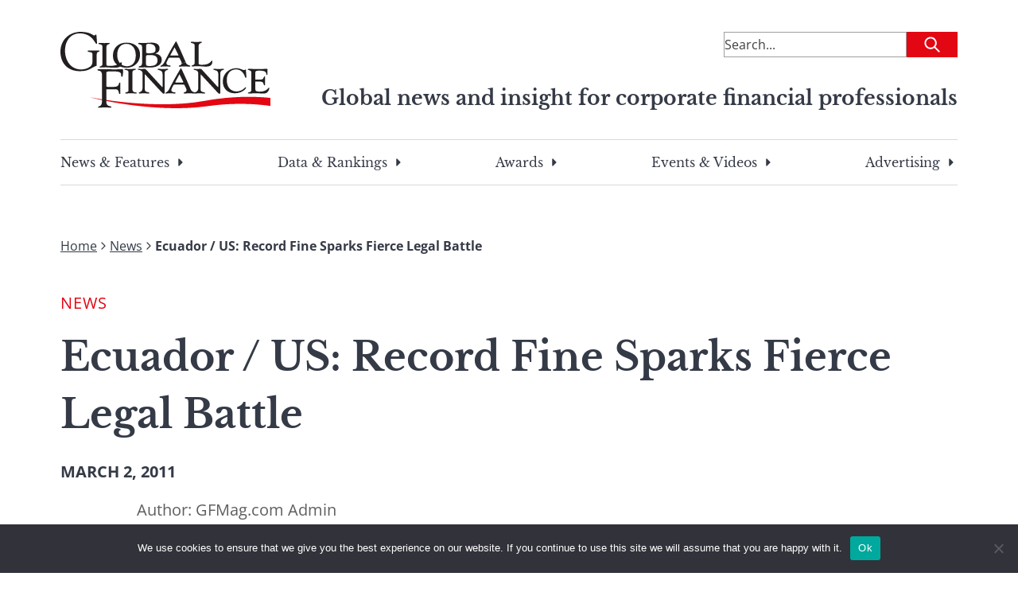

--- FILE ---
content_type: text/html; charset=UTF-8
request_url: https://gfmag.com/news/ecuador-us-record-fine-sparks-fierce-legal-battle/
body_size: 21577
content:
<!DOCTYPE html>
<html lang="en-US">

<head>

	<meta charset="UTF-8">
	<meta name="viewport" content="width=device-width, initial-scale=1">
	<link rel="profile" href="https://gmpg.org/xfn/11">
	<link rel="pingback" href="https://gfmag.com/xmlrpc.php">

	<meta name='robots' content='index, follow, max-image-preview:large, max-snippet:-1, max-video-preview:-1' />
	<style>img:is([sizes="auto" i], [sizes^="auto," i]) { contain-intrinsic-size: 3000px 1500px }</style>
		<style>
		.site-header{--tw-bg-opacity:1;background-color:rgb(255 255 255/var(--tw-bg-opacity));padding-left:1.5rem;padding-right:1.5rem;padding-top:1rem}@media (min-width:900px){.site-header{padding:2.5rem 1rem}}.site-header .site-header-content-inner-wrapper{display:flex;justify-content:space-between}.site-header .site-header-content-inner-wrapper h6{color:var(--wp--preset--color--secondary-500);text-align:right}.site-header>.site-header-content{margin-left:auto;margin-right:auto;padding-left:1.5rem;padding-right:1.5rem;width:100%}@media (min-width:100%){.site-header>.site-header-content{max-width:100%}}@media (min-width:1128px){.site-header>.site-header-content{max-width:1128px;padding-left:0;padding-right:0}}.site-header>.site-header-content{padding-left:0;padding-right:0;position:relative}@media (min-width:900px){.site-header>.site-header-content{margin-bottom:2rem}}.site-header .site-description{text-decoration-line:none;width:66.666667%}.site-header .site-branding{width:25%}.site-header .site-branding a{text-decoration-line:none}.site-header .site-branding .custom-logo{max-width:100%;width:110px}@media (min-width:900px){.site-header .site-branding .custom-logo{width:264px}}.site-header .site-tag-line-wrapper{display:flex;justify-content:flex-end;margin-top:1rem;text-align:center}@media (max-width:900px){.site-header .site-tag-line-wrapper{border-bottom-width:1px;border-top-width:1px}}@media (min-width:900px){.site-header .site-tag-line-wrapper{margin-top:-2rem;text-align:right}}.site-header .site-tag-line-wrapper .site-tag-line-content{width:100%}@media (min-width:900px){.site-header .site-tag-line-wrapper .site-tag-line-content{width:75%}}.site-header .site-tag-line-wrapper .site-tag-line-content .site-tagline{color:var(--wp--preset--color--secondary-500);margin-bottom:.25rem;margin-top:.25rem}@media (max-width:900px){.site-header .site-tag-line-wrapper .site-tag-line-content .site-tagline{font-size:1rem;font-weight:400;line-height:1.5rem}}.site-header .site-tag-line-wrapper .site-tag-line-content .site-tagline{font-weight:700}@media (min-width:900px){.site-header .site-tag-line-wrapper .site-tag-line-content .site-tagline{font-size:calc(13.264px + .684vw)}}@media(min-width:1128px){.site-header .site-tag-line-wrapper .site-tag-line-content .site-tagline{font-size:25px}}.header-leaderboard-ad{display:flex;justify-content:center;margin-bottom:1.5rem;margin-top:.5625rem}@media (min-width:900px){.header-leaderboard-ad{margin-bottom:0;margin-top:0}}.header-leaderboard-ad.inner{justify-content:flex-start}.navigation-menu{display:none}@media (min-width:900px){.navigation-menu{display:block}}.navigation-menu .menu{border-bottom-width:1px;border-top-width:1px;display:flex;justify-content:space-between;list-style-type:none;padding-bottom:1rem;padding-top:1rem}.navigation-menu .menu>li{margin-bottom:-10px;padding-bottom:10px}.navigation-menu .menu>li:not(:last-child){margin-right:1rem}.navigation-menu .menu .menu-item{font-family:Libre Baskerville,serif;padding-left:0;padding-right:0}.navigation-menu .menu .menu-item a{color:var(--wp--preset--color--secondary-500);text-decoration-line:none}.navigation-menu .sub-menu{--tw-bg-opacity:1;--tw-shadow:0 1.25rem 1.5625rem -0.3125rem rgba(0,0,0,.1),0 0.625rem 0.625rem -0.3125rem rgba(0,0,0,.04);--tw-shadow-colored:0 1.25rem 1.5625rem -0.3125rem var(--tw-shadow-color),0 0.625rem 0.625rem -0.3125rem var(--tw-shadow-color);background-color:rgb(255 255 255/var(--tw-bg-opacity));border-radius:.125rem;box-shadow:0 0 #0000,0 0 #0000,var(--tw-shadow);box-shadow:var(--tw-ring-offset-shadow,0 0 #0000),var(--tw-ring-shadow,0 0 #0000),var(--tw-shadow);left:-999em;list-style-type:none;margin-top:.625rem;padding:.5rem 1.5rem;position:absolute;top:1.5rem;width:325px;z-index:99999}.navigation-menu .sub-menu li{margin-bottom:.625rem;padding:.5rem 1.5rem;position:relative}.navigation-menu .sub-menu li:after{opacity:0;transition:opacity .3s ease-in-out}.navigation-menu .sub-menu li:after,.navigation-menu .sub-menu li:hover:after{background:#e30613;bottom:0;content:"";height:2px;position:absolute;width:100%}.navigation-menu .sub-menu li:hover:after{opacity:1}.navigation-menu .sub-menu .menu-item-has-children.focus>.sub-menu,.navigation-menu .sub-menu .menu-item-has-children:hover>.sub-menu{left:100%}.menu-item-has-children{position:relative}.menu-item-has-children.focus>.sub-menu,.menu-item-has-children:hover>.sub-menu{left:0}.menu-item-has-children:last-of-type:hover .sub-menu{left:-193px}.menu-item-has-children .caret-right{background:url([data-uri]) 50% 50% no-repeat;background-size:100%;display:block;float:right;height:100%;margin-left:.375rem;transition-duration:.2s;transition-property:all;transition-timing-function:cubic-bezier(.4,0,.2,1);width:1rem}.menu-item-has-children:hover .caret-right{--tw-rotate:90deg;transform:translate(var(--tw-translate-x),var(--tw-translate-y)) rotate(var(--tw-rotate)) skewX(var(--tw-skew-x)) skewY(var(--tw-skew-y)) scaleX(var(--tw-scale-x)) scaleY(var(--tw-scale-y))}.dropdown ul li{width:100%}.dropdown ul a{display:block;min-width:12rem;width:100%}.footer-navigation .menu{margin-left:auto;margin-right:auto;padding-left:1.5rem;padding-right:1.5rem;width:100%}@media (min-width:100%){.footer-navigation .menu{max-width:100%}}@media (min-width:1128px){.footer-navigation .menu{max-width:1128px;padding-left:0;padding-right:0}}.footer-navigation .menu{display:block}@media (min-width:900px){.footer-navigation .menu{display:flex}}.mobile-menu{font-family:Libre Baskerville,serif}.mobile-menu,.mobile-menu a{color:var(--wp--preset--color--secondary-500)}.mobile-menu a{text-decoration-line:none}.mobile-menu a:visited{color:var(--wp--preset--color--secondary-400)}.mobile-menu>li{font-weight:700;margin-bottom:1.5rem}.mobile-menu .menu-item a{align-items:center;display:flex}.mobile-menu .sub-menu{display:none;margin-bottom:0;margin-left:1rem;margin-top:1.5rem}.mobile-menu .sub-menu>.menu-item{font-weight:400;margin-bottom:2.5rem}.mobile-menu .sub-menu .menu-item a{--tw-text-opacity:1;color:rgb(0 0 0/var(--tw-text-opacity))}.mobile-menu .sub-menu.is-visible{display:block;opacity:1;visibility:visible}.mobile-menu .menu-item-has-children.is-visible{max-height:8000px}.mobile-menu .menu-item-has-children.is-visible .parent-indicator.caret-down:after{--tw-rotate:90deg;transform:translate(var(--tw-translate-x),var(--tw-translate-y)) rotate(var(--tw-rotate)) skewX(var(--tw-skew-x)) skewY(var(--tw-skew-y)) scaleX(var(--tw-scale-x)) scaleY(var(--tw-scale-y))}.mobile-menu .menu-item-has-children .menu-item-has-children:last-of-type .menu-item-has-children.is-visible{margin-bottom:0}.mobile-menu .menu-item-has-children .menu-item-has-children .parent-indicator{--tw-rotate:0deg;transform:translate(var(--tw-translate-x),var(--tw-translate-y)) rotate(var(--tw-rotate)) skewX(var(--tw-skew-x)) skewY(var(--tw-skew-y)) scaleX(var(--tw-scale-x)) scaleY(var(--tw-scale-y))}.mobile-menu .menu-item-has-children .menu-item-has-children.is-visible:last-of-type{margin-bottom:0}.mobile-menu .menu-item-has-children .menu-item-has-children.is-visible .parent-indicator{--tw-rotate:180deg;transform:translate(var(--tw-translate-x),var(--tw-translate-y)) rotate(var(--tw-rotate)) skewX(var(--tw-skew-x)) skewY(var(--tw-skew-y)) scaleX(var(--tw-scale-x)) scaleY(var(--tw-scale-y))}.mobile-menu .menu-item-has-children .menu-item-has-children .menu-item-has-children .parent-indicator{--tw-rotate:0deg;transform:translate(var(--tw-translate-x),var(--tw-translate-y)) rotate(var(--tw-rotate)) skewX(var(--tw-skew-x)) skewY(var(--tw-skew-y)) scaleX(var(--tw-scale-x)) scaleY(var(--tw-scale-y))}.mobile-menu .menu-item-has-children .menu-item-has-children .menu-item-has-children.is-visible .parent-indicator{--tw-rotate:180deg;transform:translate(var(--tw-translate-x),var(--tw-translate-y)) rotate(var(--tw-rotate)) skewX(var(--tw-skew-x)) skewY(var(--tw-skew-y)) scaleX(var(--tw-scale-x)) scaleY(var(--tw-scale-y))}.mobile-menu .parent-indicator{display:inline-block;float:none;height:2rem;margin-left:.25rem;padding:0;position:relative;width:2rem}.mobile-menu .parent-indicator:hover{background-color:transparent}.mobile-menu .parent-indicator:focus{border-width:0}.mobile-menu .parent-indicator.caret-down:after{--tw-content:"";background-image:url([data-uri]);background-position:50%;background-repeat:no-repeat;background-size:contain;content:var(--tw-content);height:1rem;left:.375rem;position:absolute;top:.5rem;width:1rem}	</style>
				<link rel="preload" href="https://s44650.pcdn.co/wp-content/uploads/2023/04/gmf-logo.svg" as="image">
			<link rel="preload" href="https://s44650.pcdn.co/wp-content/themes/global-finance/build/index.css?ver=1.0.0" as="style">
	<link rel="preload" href="https://s44650.pcdn.co/wp-content/themes/global-finance/build/index.js?ver=1.0.0" as="script">
	
	<!-- This site is optimized with the Yoast SEO Premium plugin v26.8 (Yoast SEO v26.8) - https://yoast.com/product/yoast-seo-premium-wordpress/ -->
	<title>Ecuador / US: Record Fine Sparks Fierce Legal Battle - Global Finance Magazine</title>
	<meta name="description" content="MILESTONES: ECUADOR/UNITED STATES By Antonio Guerrero Still waiting: Chevron&#039;s appeal delays payment of its fine When a provincial court in Ecuador in February ordered Chevron to pay an $8.6 billion fine for damaging the rainforest, the ruling intensified an ..." />
	<link rel="canonical" href="https://gfmag.com/news/ecuador-us-record-fine-sparks-fierce-legal-battle/" />
	<meta property="og:locale" content="en_US" />
	<meta property="og:type" content="article" />
	<meta property="og:title" content="Ecuador / US: Record Fine Sparks Fierce Legal Battle - Global Finance Magazine" />
	<meta property="og:description" content="MILESTONES: ECUADOR/UNITED STATES By Antonio Guerrero Still waiting: Chevron&#039;s appeal delays payment of its fine When a provincial court in Ecuador in February ordered Chevron to pay an $8.6 billion fine for damaging the rainforest, the ruling intensified an ..." />
	<meta property="og:url" content="https://gfmag.com/news/ecuador-us-record-fine-sparks-fierce-legal-battle/" />
	<meta property="og:site_name" content="Global Finance Magazine" />
	<meta property="article:published_time" content="2011-03-02T00:00:00+00:00" />
	<meta property="article:modified_time" content="2023-07-22T18:54:56+00:00" />
	<meta property="og:image" content="https://s44650.pcdn.co/wp-content/uploads/2023/07/gfmag-social-1.png" />
	<meta name="author" content="GFMag.com Admin" />
	<meta name="twitter:card" content="summary_large_image" />
	<meta name="twitter:title" content="Ecuador / US: Record Fine Sparks Fierce Legal Battle - Global Finance Magazine" />
	<meta name="twitter:description" content="MILESTONES: ECUADOR/UNITED STATES By Antonio Guerrero Still waiting: Chevron&#039;s appeal delays payment of its fine When a provincial court in Ecuador in February ordered Chevron to pay an $8.6 billion fine for damaging the rainforest, the ruling intensified an ..." />
	<meta name="twitter:image" content="https://s44650.pcdn.co/wp-content/uploads/2023/07/gfmag-social-1.png" />
	<meta name="twitter:label1" content="Written by" />
	<meta name="twitter:data1" content="GFMag.com Admin" />
	<meta name="twitter:label2" content="Est. reading time" />
	<meta name="twitter:data2" content="2 minutes" />
	<script type="application/ld+json" class="yoast-schema-graph">{"@context":"https://schema.org","@graph":[{"@type":"Article","@id":"https://gfmag.com/news/ecuador-us-record-fine-sparks-fierce-legal-battle/#article","isPartOf":{"@id":"https://gfmag.com/news/ecuador-us-record-fine-sparks-fierce-legal-battle/"},"author":[{"@id":"https://gfmag.com/#/schema/person/0f49a073201def7d97cc338cc65a5e46"}],"headline":"Ecuador / US: Record Fine Sparks Fierce Legal Battle","datePublished":"2011-03-02T00:00:00+00:00","dateModified":"2023-07-22T18:54:56+00:00","mainEntityOfPage":{"@id":"https://gfmag.com/news/ecuador-us-record-fine-sparks-fierce-legal-battle/"},"wordCount":335,"publisher":{"@id":"https://gfmag.com/#organization"},"image":{"@id":"https://gfmag.com/news/ecuador-us-record-fine-sparks-fierce-legal-battle/#primaryimage"},"thumbnailUrl":"https://s44650.pcdn.co/wp-content/uploads/2023/07/image-from-ecuador-us-record-fine-sparks-fierce-1403362045.jpg","articleSection":["News"],"inLanguage":"en-US"},{"@type":"WebPage","@id":"https://gfmag.com/news/ecuador-us-record-fine-sparks-fierce-legal-battle/","url":"https://gfmag.com/news/ecuador-us-record-fine-sparks-fierce-legal-battle/","name":"Ecuador / US: Record Fine Sparks Fierce Legal Battle - Global Finance Magazine","isPartOf":{"@id":"https://gfmag.com/#website"},"primaryImageOfPage":{"@id":"https://gfmag.com/news/ecuador-us-record-fine-sparks-fierce-legal-battle/#primaryimage"},"image":{"@id":"https://gfmag.com/news/ecuador-us-record-fine-sparks-fierce-legal-battle/#primaryimage"},"thumbnailUrl":"https://s44650.pcdn.co/wp-content/uploads/2023/07/image-from-ecuador-us-record-fine-sparks-fierce-1403362045.jpg","datePublished":"2011-03-02T00:00:00+00:00","dateModified":"2023-07-22T18:54:56+00:00","description":"MILESTONES: ECUADOR/UNITED STATES By Antonio Guerrero Still waiting: Chevron&#39;s appeal delays payment of its fine When a provincial court in Ecuador in February ordered Chevron to pay an $8.6 billion fine for damaging the rainforest, the ruling intensified an ...","breadcrumb":{"@id":"https://gfmag.com/news/ecuador-us-record-fine-sparks-fierce-legal-battle/#breadcrumb"},"inLanguage":"en-US","potentialAction":[{"@type":"ReadAction","target":["https://gfmag.com/news/ecuador-us-record-fine-sparks-fierce-legal-battle/"]}]},{"@type":"ImageObject","inLanguage":"en-US","@id":"https://gfmag.com/news/ecuador-us-record-fine-sparks-fierce-legal-battle/#primaryimage","url":"https://s44650.pcdn.co/wp-content/uploads/2023/07/image-from-ecuador-us-record-fine-sparks-fierce-1403362045.jpg","contentUrl":"https://s44650.pcdn.co/wp-content/uploads/2023/07/image-from-ecuador-us-record-fine-sparks-fierce-1403362045.jpg","width":300,"height":156},{"@type":"BreadcrumbList","@id":"https://gfmag.com/news/ecuador-us-record-fine-sparks-fierce-legal-battle/#breadcrumb","itemListElement":[{"@type":"ListItem","position":1,"name":"Home","item":"https://gfmag.com/"},{"@type":"ListItem","position":2,"name":"News","item":"https://gfmag.com/news/"},{"@type":"ListItem","position":3,"name":"Ecuador / US: Record Fine Sparks Fierce Legal Battle"}]},{"@type":"WebSite","@id":"https://gfmag.com/#website","url":"https://gfmag.com/","name":"Global Finance Magazine","description":"Global news and insight for corporate financial professionals","publisher":{"@id":"https://gfmag.com/#organization"},"potentialAction":[{"@type":"SearchAction","target":{"@type":"EntryPoint","urlTemplate":"https://gfmag.com/?s={search_term_string}"},"query-input":{"@type":"PropertyValueSpecification","valueRequired":true,"valueName":"search_term_string"}}],"inLanguage":"en-US"},{"@type":"Organization","@id":"https://gfmag.com/#organization","name":"Global Finance Magazine","url":"https://gfmag.com/","logo":{"@type":"ImageObject","inLanguage":"en-US","@id":"https://gfmag.com/#/schema/logo/image/","url":"https://s44650.pcdn.co/wp-content/uploads/2023/03/global-finance-logo.png","contentUrl":"https://s44650.pcdn.co/wp-content/uploads/2023/03/global-finance-logo.png","width":920,"height":500,"caption":"Global Finance Magazine"},"image":{"@id":"https://gfmag.com/#/schema/logo/image/"}},{"@type":"Person","@id":"https://gfmag.com/#/schema/person/0f49a073201def7d97cc338cc65a5e46","name":"GFMag.com Admin","image":{"@type":"ImageObject","inLanguage":"en-US","@id":"https://gfmag.com/#/schema/person/image/1cc28192b97837240fa86014fb3df7cb","url":"https://secure.gravatar.com/avatar/25761993dec4635e77e1c581df56db2f5740b3c1c74009e1c6f14f60764e9d82?s=96&d=mm&r=g","contentUrl":"https://secure.gravatar.com/avatar/25761993dec4635e77e1c581df56db2f5740b3c1c74009e1c6f14f60764e9d82?s=96&d=mm&r=g","caption":"GFMag.com Admin"},"url":"https://gfmag.com/author/gfmag-com-admin/"}]}</script>
	<!-- / Yoast SEO Premium plugin. -->


<link rel='dns-prefetch' href='//static.addtoany.com' />
<link rel='dns-prefetch' href='//www.googletagmanager.com' />
<link rel='dns-prefetch' href='//cdn.jsdelivr.net' />
<link rel='dns-prefetch' href='//pagead2.googlesyndication.com' />

<link rel="alternate" type="application/rss+xml" title="Global Finance Magazine &raquo; Feed" href="https://gfmag.com/feed/" />
<link rel="alternate" type="application/rss+xml" title="Global Finance Magazine &raquo; Comments Feed" href="https://gfmag.com/comments/feed/" />
<link rel='stylesheet' id='wp-block-library-css' href='https://s44650.pcdn.co/wp-includes/css/dist/block-library/style.min.css?ver=6.8.3' type='text/css' media='all' />
<style id='co-authors-plus-coauthors-style-inline-css' type='text/css'>
.wp-block-co-authors-plus-coauthors.is-layout-flow [class*=wp-block-co-authors-plus]{display:inline}

</style>
<style id='co-authors-plus-avatar-style-inline-css' type='text/css'>
.wp-block-co-authors-plus-avatar :where(img){height:auto;max-width:100%;vertical-align:bottom}.wp-block-co-authors-plus-coauthors.is-layout-flow .wp-block-co-authors-plus-avatar :where(img){vertical-align:middle}.wp-block-co-authors-plus-avatar:is(.alignleft,.alignright){display:table}.wp-block-co-authors-plus-avatar.aligncenter{display:table;margin-inline:auto}

</style>
<style id='co-authors-plus-image-style-inline-css' type='text/css'>
.wp-block-co-authors-plus-image{margin-bottom:0}.wp-block-co-authors-plus-image :where(img){height:auto;max-width:100%;vertical-align:bottom}.wp-block-co-authors-plus-coauthors.is-layout-flow .wp-block-co-authors-plus-image :where(img){vertical-align:middle}.wp-block-co-authors-plus-image:is(.alignfull,.alignwide) :where(img){width:100%}.wp-block-co-authors-plus-image:is(.alignleft,.alignright){display:table}.wp-block-co-authors-plus-image.aligncenter{display:table;margin-inline:auto}

</style>
<style id='search-meter-recent-searches-style-inline-css' type='text/css'>
.wp-block-search-meter-recent-searches>h2{margin-block-end:0;margin-block-start:0}.wp-block-search-meter-recent-searches>ul{list-style:none;padding-left:0}

</style>
<style id='search-meter-popular-searches-style-inline-css' type='text/css'>
.wp-block-search-meter-popular-searches>h2{margin-block-end:0;margin-block-start:0}.wp-block-search-meter-popular-searches>ul{list-style:none;padding-left:0}

</style>
<style id='global-styles-inline-css' type='text/css'>
:root{--wp--preset--aspect-ratio--square: 1;--wp--preset--aspect-ratio--4-3: 4/3;--wp--preset--aspect-ratio--3-4: 3/4;--wp--preset--aspect-ratio--3-2: 3/2;--wp--preset--aspect-ratio--2-3: 2/3;--wp--preset--aspect-ratio--16-9: 16/9;--wp--preset--aspect-ratio--9-16: 9/16;--wp--preset--color--black: #000000;--wp--preset--color--cyan-bluish-gray: #abb8c3;--wp--preset--color--white: #ffffff;--wp--preset--color--pale-pink: #f78da7;--wp--preset--color--vivid-red: #cf2e2e;--wp--preset--color--luminous-vivid-orange: #ff6900;--wp--preset--color--luminous-vivid-amber: #fcb900;--wp--preset--color--light-green-cyan: #7bdcb5;--wp--preset--color--vivid-green-cyan: #00d084;--wp--preset--color--pale-cyan-blue: #8ed1fc;--wp--preset--color--vivid-cyan-blue: #0693e3;--wp--preset--color--vivid-purple: #9b51e0;--wp--preset--color--gray-50: #F7F7F7;--wp--preset--color--gray-100: #ECECEC;--wp--preset--color--gray-200: #D8D8D8;--wp--preset--color--gray-300: #C5C5C5;--wp--preset--color--gray-400: #B1B1B1;--wp--preset--color--gray-500: #9E9E9E;--wp--preset--color--gray-600: #7E7E7E;--wp--preset--color--gray-700: #5F5F5F;--wp--preset--color--gray-800: #3F3F3F;--wp--preset--color--gray-900: #202020;--wp--preset--color--primary-100: #F9CDD0;--wp--preset--color--primary-200: #F49BA1;--wp--preset--color--primary-300: #EE6A71;--wp--preset--color--primary-400: #E93842;--wp--preset--color--primary-500: #E30613;--wp--preset--color--primary-600: #B6050F;--wp--preset--color--primary-700: #88040B;--wp--preset--color--primary-800: #5B0208;--wp--preset--color--primary-900: #2D0104;--wp--preset--color--secondary-100: #D7D8DA;--wp--preset--color--secondary-200: #AEB0B5;--wp--preset--color--secondary-300: #868991;--wp--preset--color--secondary-400: #5D616C;--wp--preset--color--secondary-500: #353A47;--wp--preset--color--secondary-600: #2A2E39;--wp--preset--color--secondary-700: #20232B;--wp--preset--color--secondary-800: #15171C;--wp--preset--color--secondary-900: #0B0C0E;--wp--preset--color--economic-500: #295264;--wp--preset--color--awards-500: #54414E;--wp--preset--color--error-100: #F9D0D9;--wp--preset--color--error-200: #F2A2B3;--wp--preset--color--error-300: #EC738E;--wp--preset--color--error-400: #E54568;--wp--preset--color--error-500: #DF1642;--wp--preset--color--error-600: #B21235;--wp--preset--color--error-700: #860D28;--wp--preset--color--error-800: #59091A;--wp--preset--color--error-900: #2D040D;--wp--preset--color--success-100: #D1EEDD;--wp--preset--color--success-200: #A3DDBC;--wp--preset--color--success-300: #74CB9A;--wp--preset--color--success-400: #46BA79;--wp--preset--color--success-500: #DF1642;--wp--preset--color--success-600: #138746;--wp--preset--color--success-700: #0E6534;--wp--preset--color--success-800: #0A4423;--wp--preset--color--success-900: #052211;--wp--preset--color--warning-100: #FFF1D7;--wp--preset--color--warning-200: #FFE4AF;--wp--preset--color--warning-300: #FFD688;--wp--preset--color--warning-400: #FFC960;--wp--preset--color--warning-500: #FFBB38;--wp--preset--color--warning-600: #CC962D;--wp--preset--color--warning-700: #997022;--wp--preset--color--warning-800: #664B16;--wp--preset--color--warning-900: #33250B;--wp--preset--gradient--vivid-cyan-blue-to-vivid-purple: linear-gradient(135deg,rgba(6,147,227,1) 0%,rgb(155,81,224) 100%);--wp--preset--gradient--light-green-cyan-to-vivid-green-cyan: linear-gradient(135deg,rgb(122,220,180) 0%,rgb(0,208,130) 100%);--wp--preset--gradient--luminous-vivid-amber-to-luminous-vivid-orange: linear-gradient(135deg,rgba(252,185,0,1) 0%,rgba(255,105,0,1) 100%);--wp--preset--gradient--luminous-vivid-orange-to-vivid-red: linear-gradient(135deg,rgba(255,105,0,1) 0%,rgb(207,46,46) 100%);--wp--preset--gradient--very-light-gray-to-cyan-bluish-gray: linear-gradient(135deg,rgb(238,238,238) 0%,rgb(169,184,195) 100%);--wp--preset--gradient--cool-to-warm-spectrum: linear-gradient(135deg,rgb(74,234,220) 0%,rgb(151,120,209) 20%,rgb(207,42,186) 40%,rgb(238,44,130) 60%,rgb(251,105,98) 80%,rgb(254,248,76) 100%);--wp--preset--gradient--blush-light-purple: linear-gradient(135deg,rgb(255,206,236) 0%,rgb(152,150,240) 100%);--wp--preset--gradient--blush-bordeaux: linear-gradient(135deg,rgb(254,205,165) 0%,rgb(254,45,45) 50%,rgb(107,0,62) 100%);--wp--preset--gradient--luminous-dusk: linear-gradient(135deg,rgb(255,203,112) 0%,rgb(199,81,192) 50%,rgb(65,88,208) 100%);--wp--preset--gradient--pale-ocean: linear-gradient(135deg,rgb(255,245,203) 0%,rgb(182,227,212) 50%,rgb(51,167,181) 100%);--wp--preset--gradient--electric-grass: linear-gradient(135deg,rgb(202,248,128) 0%,rgb(113,206,126) 100%);--wp--preset--gradient--midnight: linear-gradient(135deg,rgb(2,3,129) 0%,rgb(40,116,252) 100%);--wp--preset--font-size--small: 13px;--wp--preset--font-size--medium: 20px;--wp--preset--font-size--large: 36px;--wp--preset--font-size--x-large: 42px;--wp--preset--font-size--normal: 16px;--wp--preset--font-size--huge: 50px;--wp--preset--spacing--20: 0.44rem;--wp--preset--spacing--30: 0.67rem;--wp--preset--spacing--40: 1rem;--wp--preset--spacing--50: 1.5rem;--wp--preset--spacing--60: 2.25rem;--wp--preset--spacing--70: 3.38rem;--wp--preset--spacing--80: 5.06rem;--wp--preset--shadow--natural: 6px 6px 9px rgba(0, 0, 0, 0.2);--wp--preset--shadow--deep: 12px 12px 50px rgba(0, 0, 0, 0.4);--wp--preset--shadow--sharp: 6px 6px 0px rgba(0, 0, 0, 0.2);--wp--preset--shadow--outlined: 6px 6px 0px -3px rgba(255, 255, 255, 1), 6px 6px rgba(0, 0, 0, 1);--wp--preset--shadow--crisp: 6px 6px 0px rgba(0, 0, 0, 1);}:root { --wp--style--global--content-size: 1128px;--wp--style--global--wide-size: 1128px; }:where(body) { margin: 0; }.wp-site-blocks > .alignleft { float: left; margin-right: 2em; }.wp-site-blocks > .alignright { float: right; margin-left: 2em; }.wp-site-blocks > .aligncenter { justify-content: center; margin-left: auto; margin-right: auto; }:where(.is-layout-flex){gap: 0.5em;}:where(.is-layout-grid){gap: 0.5em;}.is-layout-flow > .alignleft{float: left;margin-inline-start: 0;margin-inline-end: 2em;}.is-layout-flow > .alignright{float: right;margin-inline-start: 2em;margin-inline-end: 0;}.is-layout-flow > .aligncenter{margin-left: auto !important;margin-right: auto !important;}.is-layout-constrained > .alignleft{float: left;margin-inline-start: 0;margin-inline-end: 2em;}.is-layout-constrained > .alignright{float: right;margin-inline-start: 2em;margin-inline-end: 0;}.is-layout-constrained > .aligncenter{margin-left: auto !important;margin-right: auto !important;}.is-layout-constrained > :where(:not(.alignleft):not(.alignright):not(.alignfull)){max-width: var(--wp--style--global--content-size);margin-left: auto !important;margin-right: auto !important;}.is-layout-constrained > .alignwide{max-width: var(--wp--style--global--wide-size);}body .is-layout-flex{display: flex;}.is-layout-flex{flex-wrap: wrap;align-items: center;}.is-layout-flex > :is(*, div){margin: 0;}body .is-layout-grid{display: grid;}.is-layout-grid > :is(*, div){margin: 0;}body{padding-top: 0px;padding-right: 0px;padding-bottom: 0px;padding-left: 0px;}a:where(:not(.wp-element-button)){text-decoration: underline;}:root :where(.wp-element-button, .wp-block-button__link){background-color: #32373c;border-width: 0;color: #fff;font-family: inherit;font-size: inherit;line-height: inherit;padding: calc(0.667em + 2px) calc(1.333em + 2px);text-decoration: none;}.has-black-color{color: var(--wp--preset--color--black) !important;}.has-cyan-bluish-gray-color{color: var(--wp--preset--color--cyan-bluish-gray) !important;}.has-white-color{color: var(--wp--preset--color--white) !important;}.has-pale-pink-color{color: var(--wp--preset--color--pale-pink) !important;}.has-vivid-red-color{color: var(--wp--preset--color--vivid-red) !important;}.has-luminous-vivid-orange-color{color: var(--wp--preset--color--luminous-vivid-orange) !important;}.has-luminous-vivid-amber-color{color: var(--wp--preset--color--luminous-vivid-amber) !important;}.has-light-green-cyan-color{color: var(--wp--preset--color--light-green-cyan) !important;}.has-vivid-green-cyan-color{color: var(--wp--preset--color--vivid-green-cyan) !important;}.has-pale-cyan-blue-color{color: var(--wp--preset--color--pale-cyan-blue) !important;}.has-vivid-cyan-blue-color{color: var(--wp--preset--color--vivid-cyan-blue) !important;}.has-vivid-purple-color{color: var(--wp--preset--color--vivid-purple) !important;}.has-gray-50-color{color: var(--wp--preset--color--gray-50) !important;}.has-gray-100-color{color: var(--wp--preset--color--gray-100) !important;}.has-gray-200-color{color: var(--wp--preset--color--gray-200) !important;}.has-gray-300-color{color: var(--wp--preset--color--gray-300) !important;}.has-gray-400-color{color: var(--wp--preset--color--gray-400) !important;}.has-gray-500-color{color: var(--wp--preset--color--gray-500) !important;}.has-gray-600-color{color: var(--wp--preset--color--gray-600) !important;}.has-gray-700-color{color: var(--wp--preset--color--gray-700) !important;}.has-gray-800-color{color: var(--wp--preset--color--gray-800) !important;}.has-gray-900-color{color: var(--wp--preset--color--gray-900) !important;}.has-primary-100-color{color: var(--wp--preset--color--primary-100) !important;}.has-primary-200-color{color: var(--wp--preset--color--primary-200) !important;}.has-primary-300-color{color: var(--wp--preset--color--primary-300) !important;}.has-primary-400-color{color: var(--wp--preset--color--primary-400) !important;}.has-primary-500-color{color: var(--wp--preset--color--primary-500) !important;}.has-primary-600-color{color: var(--wp--preset--color--primary-600) !important;}.has-primary-700-color{color: var(--wp--preset--color--primary-700) !important;}.has-primary-800-color{color: var(--wp--preset--color--primary-800) !important;}.has-primary-900-color{color: var(--wp--preset--color--primary-900) !important;}.has-secondary-100-color{color: var(--wp--preset--color--secondary-100) !important;}.has-secondary-200-color{color: var(--wp--preset--color--secondary-200) !important;}.has-secondary-300-color{color: var(--wp--preset--color--secondary-300) !important;}.has-secondary-400-color{color: var(--wp--preset--color--secondary-400) !important;}.has-secondary-500-color{color: var(--wp--preset--color--secondary-500) !important;}.has-secondary-600-color{color: var(--wp--preset--color--secondary-600) !important;}.has-secondary-700-color{color: var(--wp--preset--color--secondary-700) !important;}.has-secondary-800-color{color: var(--wp--preset--color--secondary-800) !important;}.has-secondary-900-color{color: var(--wp--preset--color--secondary-900) !important;}.has-economic-500-color{color: var(--wp--preset--color--economic-500) !important;}.has-awards-500-color{color: var(--wp--preset--color--awards-500) !important;}.has-error-100-color{color: var(--wp--preset--color--error-100) !important;}.has-error-200-color{color: var(--wp--preset--color--error-200) !important;}.has-error-300-color{color: var(--wp--preset--color--error-300) !important;}.has-error-400-color{color: var(--wp--preset--color--error-400) !important;}.has-error-500-color{color: var(--wp--preset--color--error-500) !important;}.has-error-600-color{color: var(--wp--preset--color--error-600) !important;}.has-error-700-color{color: var(--wp--preset--color--error-700) !important;}.has-error-800-color{color: var(--wp--preset--color--error-800) !important;}.has-error-900-color{color: var(--wp--preset--color--error-900) !important;}.has-success-100-color{color: var(--wp--preset--color--success-100) !important;}.has-success-200-color{color: var(--wp--preset--color--success-200) !important;}.has-success-300-color{color: var(--wp--preset--color--success-300) !important;}.has-success-400-color{color: var(--wp--preset--color--success-400) !important;}.has-success-500-color{color: var(--wp--preset--color--success-500) !important;}.has-success-600-color{color: var(--wp--preset--color--success-600) !important;}.has-success-700-color{color: var(--wp--preset--color--success-700) !important;}.has-success-800-color{color: var(--wp--preset--color--success-800) !important;}.has-success-900-color{color: var(--wp--preset--color--success-900) !important;}.has-warning-100-color{color: var(--wp--preset--color--warning-100) !important;}.has-warning-200-color{color: var(--wp--preset--color--warning-200) !important;}.has-warning-300-color{color: var(--wp--preset--color--warning-300) !important;}.has-warning-400-color{color: var(--wp--preset--color--warning-400) !important;}.has-warning-500-color{color: var(--wp--preset--color--warning-500) !important;}.has-warning-600-color{color: var(--wp--preset--color--warning-600) !important;}.has-warning-700-color{color: var(--wp--preset--color--warning-700) !important;}.has-warning-800-color{color: var(--wp--preset--color--warning-800) !important;}.has-warning-900-color{color: var(--wp--preset--color--warning-900) !important;}.has-black-background-color{background-color: var(--wp--preset--color--black) !important;}.has-cyan-bluish-gray-background-color{background-color: var(--wp--preset--color--cyan-bluish-gray) !important;}.has-white-background-color{background-color: var(--wp--preset--color--white) !important;}.has-pale-pink-background-color{background-color: var(--wp--preset--color--pale-pink) !important;}.has-vivid-red-background-color{background-color: var(--wp--preset--color--vivid-red) !important;}.has-luminous-vivid-orange-background-color{background-color: var(--wp--preset--color--luminous-vivid-orange) !important;}.has-luminous-vivid-amber-background-color{background-color: var(--wp--preset--color--luminous-vivid-amber) !important;}.has-light-green-cyan-background-color{background-color: var(--wp--preset--color--light-green-cyan) !important;}.has-vivid-green-cyan-background-color{background-color: var(--wp--preset--color--vivid-green-cyan) !important;}.has-pale-cyan-blue-background-color{background-color: var(--wp--preset--color--pale-cyan-blue) !important;}.has-vivid-cyan-blue-background-color{background-color: var(--wp--preset--color--vivid-cyan-blue) !important;}.has-vivid-purple-background-color{background-color: var(--wp--preset--color--vivid-purple) !important;}.has-gray-50-background-color{background-color: var(--wp--preset--color--gray-50) !important;}.has-gray-100-background-color{background-color: var(--wp--preset--color--gray-100) !important;}.has-gray-200-background-color{background-color: var(--wp--preset--color--gray-200) !important;}.has-gray-300-background-color{background-color: var(--wp--preset--color--gray-300) !important;}.has-gray-400-background-color{background-color: var(--wp--preset--color--gray-400) !important;}.has-gray-500-background-color{background-color: var(--wp--preset--color--gray-500) !important;}.has-gray-600-background-color{background-color: var(--wp--preset--color--gray-600) !important;}.has-gray-700-background-color{background-color: var(--wp--preset--color--gray-700) !important;}.has-gray-800-background-color{background-color: var(--wp--preset--color--gray-800) !important;}.has-gray-900-background-color{background-color: var(--wp--preset--color--gray-900) !important;}.has-primary-100-background-color{background-color: var(--wp--preset--color--primary-100) !important;}.has-primary-200-background-color{background-color: var(--wp--preset--color--primary-200) !important;}.has-primary-300-background-color{background-color: var(--wp--preset--color--primary-300) !important;}.has-primary-400-background-color{background-color: var(--wp--preset--color--primary-400) !important;}.has-primary-500-background-color{background-color: var(--wp--preset--color--primary-500) !important;}.has-primary-600-background-color{background-color: var(--wp--preset--color--primary-600) !important;}.has-primary-700-background-color{background-color: var(--wp--preset--color--primary-700) !important;}.has-primary-800-background-color{background-color: var(--wp--preset--color--primary-800) !important;}.has-primary-900-background-color{background-color: var(--wp--preset--color--primary-900) !important;}.has-secondary-100-background-color{background-color: var(--wp--preset--color--secondary-100) !important;}.has-secondary-200-background-color{background-color: var(--wp--preset--color--secondary-200) !important;}.has-secondary-300-background-color{background-color: var(--wp--preset--color--secondary-300) !important;}.has-secondary-400-background-color{background-color: var(--wp--preset--color--secondary-400) !important;}.has-secondary-500-background-color{background-color: var(--wp--preset--color--secondary-500) !important;}.has-secondary-600-background-color{background-color: var(--wp--preset--color--secondary-600) !important;}.has-secondary-700-background-color{background-color: var(--wp--preset--color--secondary-700) !important;}.has-secondary-800-background-color{background-color: var(--wp--preset--color--secondary-800) !important;}.has-secondary-900-background-color{background-color: var(--wp--preset--color--secondary-900) !important;}.has-economic-500-background-color{background-color: var(--wp--preset--color--economic-500) !important;}.has-awards-500-background-color{background-color: var(--wp--preset--color--awards-500) !important;}.has-error-100-background-color{background-color: var(--wp--preset--color--error-100) !important;}.has-error-200-background-color{background-color: var(--wp--preset--color--error-200) !important;}.has-error-300-background-color{background-color: var(--wp--preset--color--error-300) !important;}.has-error-400-background-color{background-color: var(--wp--preset--color--error-400) !important;}.has-error-500-background-color{background-color: var(--wp--preset--color--error-500) !important;}.has-error-600-background-color{background-color: var(--wp--preset--color--error-600) !important;}.has-error-700-background-color{background-color: var(--wp--preset--color--error-700) !important;}.has-error-800-background-color{background-color: var(--wp--preset--color--error-800) !important;}.has-error-900-background-color{background-color: var(--wp--preset--color--error-900) !important;}.has-success-100-background-color{background-color: var(--wp--preset--color--success-100) !important;}.has-success-200-background-color{background-color: var(--wp--preset--color--success-200) !important;}.has-success-300-background-color{background-color: var(--wp--preset--color--success-300) !important;}.has-success-400-background-color{background-color: var(--wp--preset--color--success-400) !important;}.has-success-500-background-color{background-color: var(--wp--preset--color--success-500) !important;}.has-success-600-background-color{background-color: var(--wp--preset--color--success-600) !important;}.has-success-700-background-color{background-color: var(--wp--preset--color--success-700) !important;}.has-success-800-background-color{background-color: var(--wp--preset--color--success-800) !important;}.has-success-900-background-color{background-color: var(--wp--preset--color--success-900) !important;}.has-warning-100-background-color{background-color: var(--wp--preset--color--warning-100) !important;}.has-warning-200-background-color{background-color: var(--wp--preset--color--warning-200) !important;}.has-warning-300-background-color{background-color: var(--wp--preset--color--warning-300) !important;}.has-warning-400-background-color{background-color: var(--wp--preset--color--warning-400) !important;}.has-warning-500-background-color{background-color: var(--wp--preset--color--warning-500) !important;}.has-warning-600-background-color{background-color: var(--wp--preset--color--warning-600) !important;}.has-warning-700-background-color{background-color: var(--wp--preset--color--warning-700) !important;}.has-warning-800-background-color{background-color: var(--wp--preset--color--warning-800) !important;}.has-warning-900-background-color{background-color: var(--wp--preset--color--warning-900) !important;}.has-black-border-color{border-color: var(--wp--preset--color--black) !important;}.has-cyan-bluish-gray-border-color{border-color: var(--wp--preset--color--cyan-bluish-gray) !important;}.has-white-border-color{border-color: var(--wp--preset--color--white) !important;}.has-pale-pink-border-color{border-color: var(--wp--preset--color--pale-pink) !important;}.has-vivid-red-border-color{border-color: var(--wp--preset--color--vivid-red) !important;}.has-luminous-vivid-orange-border-color{border-color: var(--wp--preset--color--luminous-vivid-orange) !important;}.has-luminous-vivid-amber-border-color{border-color: var(--wp--preset--color--luminous-vivid-amber) !important;}.has-light-green-cyan-border-color{border-color: var(--wp--preset--color--light-green-cyan) !important;}.has-vivid-green-cyan-border-color{border-color: var(--wp--preset--color--vivid-green-cyan) !important;}.has-pale-cyan-blue-border-color{border-color: var(--wp--preset--color--pale-cyan-blue) !important;}.has-vivid-cyan-blue-border-color{border-color: var(--wp--preset--color--vivid-cyan-blue) !important;}.has-vivid-purple-border-color{border-color: var(--wp--preset--color--vivid-purple) !important;}.has-gray-50-border-color{border-color: var(--wp--preset--color--gray-50) !important;}.has-gray-100-border-color{border-color: var(--wp--preset--color--gray-100) !important;}.has-gray-200-border-color{border-color: var(--wp--preset--color--gray-200) !important;}.has-gray-300-border-color{border-color: var(--wp--preset--color--gray-300) !important;}.has-gray-400-border-color{border-color: var(--wp--preset--color--gray-400) !important;}.has-gray-500-border-color{border-color: var(--wp--preset--color--gray-500) !important;}.has-gray-600-border-color{border-color: var(--wp--preset--color--gray-600) !important;}.has-gray-700-border-color{border-color: var(--wp--preset--color--gray-700) !important;}.has-gray-800-border-color{border-color: var(--wp--preset--color--gray-800) !important;}.has-gray-900-border-color{border-color: var(--wp--preset--color--gray-900) !important;}.has-primary-100-border-color{border-color: var(--wp--preset--color--primary-100) !important;}.has-primary-200-border-color{border-color: var(--wp--preset--color--primary-200) !important;}.has-primary-300-border-color{border-color: var(--wp--preset--color--primary-300) !important;}.has-primary-400-border-color{border-color: var(--wp--preset--color--primary-400) !important;}.has-primary-500-border-color{border-color: var(--wp--preset--color--primary-500) !important;}.has-primary-600-border-color{border-color: var(--wp--preset--color--primary-600) !important;}.has-primary-700-border-color{border-color: var(--wp--preset--color--primary-700) !important;}.has-primary-800-border-color{border-color: var(--wp--preset--color--primary-800) !important;}.has-primary-900-border-color{border-color: var(--wp--preset--color--primary-900) !important;}.has-secondary-100-border-color{border-color: var(--wp--preset--color--secondary-100) !important;}.has-secondary-200-border-color{border-color: var(--wp--preset--color--secondary-200) !important;}.has-secondary-300-border-color{border-color: var(--wp--preset--color--secondary-300) !important;}.has-secondary-400-border-color{border-color: var(--wp--preset--color--secondary-400) !important;}.has-secondary-500-border-color{border-color: var(--wp--preset--color--secondary-500) !important;}.has-secondary-600-border-color{border-color: var(--wp--preset--color--secondary-600) !important;}.has-secondary-700-border-color{border-color: var(--wp--preset--color--secondary-700) !important;}.has-secondary-800-border-color{border-color: var(--wp--preset--color--secondary-800) !important;}.has-secondary-900-border-color{border-color: var(--wp--preset--color--secondary-900) !important;}.has-economic-500-border-color{border-color: var(--wp--preset--color--economic-500) !important;}.has-awards-500-border-color{border-color: var(--wp--preset--color--awards-500) !important;}.has-error-100-border-color{border-color: var(--wp--preset--color--error-100) !important;}.has-error-200-border-color{border-color: var(--wp--preset--color--error-200) !important;}.has-error-300-border-color{border-color: var(--wp--preset--color--error-300) !important;}.has-error-400-border-color{border-color: var(--wp--preset--color--error-400) !important;}.has-error-500-border-color{border-color: var(--wp--preset--color--error-500) !important;}.has-error-600-border-color{border-color: var(--wp--preset--color--error-600) !important;}.has-error-700-border-color{border-color: var(--wp--preset--color--error-700) !important;}.has-error-800-border-color{border-color: var(--wp--preset--color--error-800) !important;}.has-error-900-border-color{border-color: var(--wp--preset--color--error-900) !important;}.has-success-100-border-color{border-color: var(--wp--preset--color--success-100) !important;}.has-success-200-border-color{border-color: var(--wp--preset--color--success-200) !important;}.has-success-300-border-color{border-color: var(--wp--preset--color--success-300) !important;}.has-success-400-border-color{border-color: var(--wp--preset--color--success-400) !important;}.has-success-500-border-color{border-color: var(--wp--preset--color--success-500) !important;}.has-success-600-border-color{border-color: var(--wp--preset--color--success-600) !important;}.has-success-700-border-color{border-color: var(--wp--preset--color--success-700) !important;}.has-success-800-border-color{border-color: var(--wp--preset--color--success-800) !important;}.has-success-900-border-color{border-color: var(--wp--preset--color--success-900) !important;}.has-warning-100-border-color{border-color: var(--wp--preset--color--warning-100) !important;}.has-warning-200-border-color{border-color: var(--wp--preset--color--warning-200) !important;}.has-warning-300-border-color{border-color: var(--wp--preset--color--warning-300) !important;}.has-warning-400-border-color{border-color: var(--wp--preset--color--warning-400) !important;}.has-warning-500-border-color{border-color: var(--wp--preset--color--warning-500) !important;}.has-warning-600-border-color{border-color: var(--wp--preset--color--warning-600) !important;}.has-warning-700-border-color{border-color: var(--wp--preset--color--warning-700) !important;}.has-warning-800-border-color{border-color: var(--wp--preset--color--warning-800) !important;}.has-warning-900-border-color{border-color: var(--wp--preset--color--warning-900) !important;}.has-vivid-cyan-blue-to-vivid-purple-gradient-background{background: var(--wp--preset--gradient--vivid-cyan-blue-to-vivid-purple) !important;}.has-light-green-cyan-to-vivid-green-cyan-gradient-background{background: var(--wp--preset--gradient--light-green-cyan-to-vivid-green-cyan) !important;}.has-luminous-vivid-amber-to-luminous-vivid-orange-gradient-background{background: var(--wp--preset--gradient--luminous-vivid-amber-to-luminous-vivid-orange) !important;}.has-luminous-vivid-orange-to-vivid-red-gradient-background{background: var(--wp--preset--gradient--luminous-vivid-orange-to-vivid-red) !important;}.has-very-light-gray-to-cyan-bluish-gray-gradient-background{background: var(--wp--preset--gradient--very-light-gray-to-cyan-bluish-gray) !important;}.has-cool-to-warm-spectrum-gradient-background{background: var(--wp--preset--gradient--cool-to-warm-spectrum) !important;}.has-blush-light-purple-gradient-background{background: var(--wp--preset--gradient--blush-light-purple) !important;}.has-blush-bordeaux-gradient-background{background: var(--wp--preset--gradient--blush-bordeaux) !important;}.has-luminous-dusk-gradient-background{background: var(--wp--preset--gradient--luminous-dusk) !important;}.has-pale-ocean-gradient-background{background: var(--wp--preset--gradient--pale-ocean) !important;}.has-electric-grass-gradient-background{background: var(--wp--preset--gradient--electric-grass) !important;}.has-midnight-gradient-background{background: var(--wp--preset--gradient--midnight) !important;}.has-small-font-size{font-size: var(--wp--preset--font-size--small) !important;}.has-medium-font-size{font-size: var(--wp--preset--font-size--medium) !important;}.has-large-font-size{font-size: var(--wp--preset--font-size--large) !important;}.has-x-large-font-size{font-size: var(--wp--preset--font-size--x-large) !important;}.has-normal-font-size{font-size: var(--wp--preset--font-size--normal) !important;}.has-huge-font-size{font-size: var(--wp--preset--font-size--huge) !important;}
:where(.wp-block-post-template.is-layout-flex){gap: 1.25em;}:where(.wp-block-post-template.is-layout-grid){gap: 1.25em;}
:where(.wp-block-columns.is-layout-flex){gap: 2em;}:where(.wp-block-columns.is-layout-grid){gap: 2em;}
:root :where(.wp-block-pullquote){font-size: 1.5em;line-height: 1.6;}
</style>
<link rel='stylesheet' id='cookie-notice-front-css' href='https://s44650.pcdn.co/wp-content/plugins/cookie-notice/css/front.min.css?ver=2.5.11' type='text/css' media='all' />
<link rel='stylesheet' id='gfmag-styles-css' href='https://s44650.pcdn.co/wp-content/themes/global-finance/build/index.css?ver=1717759178' type='text/css' media='all' />
<link rel='stylesheet' id='slick-styles-css' href='//cdn.jsdelivr.net/npm/slick-carousel@1.8.1/slick/slick.css?ver=1.8.1' type='text/css' media='all' />
<link rel='stylesheet' id='addtoany-css' href='https://s44650.pcdn.co/wp-content/plugins/add-to-any/addtoany.min.css?ver=1.16' type='text/css' media='all' />
<script type="text/javascript" id="addtoany-core-js-before">
/* <![CDATA[ */
window.a2a_config=window.a2a_config||{};a2a_config.callbacks=[];a2a_config.overlays=[];a2a_config.templates={};
/* ]]> */
</script>
<script type="text/javascript" defer src="https://static.addtoany.com/menu/page.js" id="addtoany-core-js"></script>
<script type="text/javascript" src="https://s44650.pcdn.co/wp-includes/js/jquery/jquery.min.js?ver=3.7.1" id="jquery-core-js"></script>
<script type="text/javascript" defer src="https://s44650.pcdn.co/wp-content/plugins/add-to-any/addtoany.min.js?ver=1.1" id="addtoany-jquery-js"></script>
<script type="text/javascript" id="cookie-notice-front-js-before">
/* <![CDATA[ */
var cnArgs = {"ajaxUrl":"https:\/\/gfmag.com\/wp-admin\/admin-ajax.php","nonce":"515ab4acb0","hideEffect":"fade","position":"bottom","onScroll":false,"onScrollOffset":100,"onClick":false,"cookieName":"cookie_notice_accepted","cookieTime":2592000,"cookieTimeRejected":2592000,"globalCookie":false,"redirection":false,"cache":true,"revokeCookies":false,"revokeCookiesOpt":"automatic"};
/* ]]> */
</script>
<script type="text/javascript" src="https://s44650.pcdn.co/wp-content/plugins/cookie-notice/js/front.min.js?ver=2.5.11" id="cookie-notice-front-js"></script>

<!-- Google tag (gtag.js) snippet added by Site Kit -->
<!-- Google Analytics snippet added by Site Kit -->
<script type="text/javascript" src="https://www.googletagmanager.com/gtag/js?id=GT-TWR2FD2" id="google_gtagjs-js" async></script>
<script type="text/javascript" id="google_gtagjs-js-after">
/* <![CDATA[ */
window.dataLayer = window.dataLayer || [];function gtag(){dataLayer.push(arguments);}
gtag("set","linker",{"domains":["gfmag.com"]});
gtag("js", new Date());
gtag("set", "developer_id.dZTNiMT", true);
gtag("config", "GT-TWR2FD2");
/* ]]> */
</script>
<link rel="https://api.w.org/" href="https://gfmag.com/wp-json/" /><link rel="alternate" title="JSON" type="application/json" href="https://gfmag.com/wp-json/wp/v2/posts/55111" /><link rel="EditURI" type="application/rsd+xml" title="RSD" href="https://gfmag.com/xmlrpc.php?rsd" />

<link rel='shortlink' href='https://gfmag.com/?p=55111' />
		<!-- Custom Logo: hide header text -->
		<style id="custom-logo-css" type="text/css">
			.site-title, .site-description {
				position: absolute;
				clip-path: inset(50%);
			}
		</style>
		<link rel="alternate" title="oEmbed (JSON)" type="application/json+oembed" href="https://gfmag.com/wp-json/oembed/1.0/embed?url=https%3A%2F%2Fgfmag.com%2Fnews%2Fecuador-us-record-fine-sparks-fierce-legal-battle%2F" />
<link rel="alternate" title="oEmbed (XML)" type="text/xml+oembed" href="https://gfmag.com/wp-json/oembed/1.0/embed?url=https%3A%2F%2Fgfmag.com%2Fnews%2Fecuador-us-record-fine-sparks-fierce-legal-battle%2F&#038;format=xml" />
<meta name="generator" content="Site Kit by Google 1.170.0" /><!-- Stream WordPress user activity plugin v4.1.1 -->

<!-- Google AdSense meta tags added by Site Kit -->
<meta name="google-adsense-platform-account" content="ca-host-pub-2644536267352236">
<meta name="google-adsense-platform-domain" content="sitekit.withgoogle.com">
<!-- End Google AdSense meta tags added by Site Kit -->

<!-- Google Tag Manager snippet added by Site Kit -->
<script type="text/javascript">
/* <![CDATA[ */

			( function( w, d, s, l, i ) {
				w[l] = w[l] || [];
				w[l].push( {'gtm.start': new Date().getTime(), event: 'gtm.js'} );
				var f = d.getElementsByTagName( s )[0],
					j = d.createElement( s ), dl = l != 'dataLayer' ? '&l=' + l : '';
				j.async = true;
				j.src = 'https://www.googletagmanager.com/gtm.js?id=' + i + dl;
				f.parentNode.insertBefore( j, f );
			} )( window, document, 'script', 'dataLayer', 'GTM-KPGHSF' );
			
/* ]]> */
</script>

<!-- End Google Tag Manager snippet added by Site Kit -->

<!-- Google AdSense snippet added by Site Kit -->
<script type="text/javascript" async="async" src="https://pagead2.googlesyndication.com/pagead/js/adsbygoogle.js?client=ca-pub-3860458211880459&amp;host=ca-host-pub-2644536267352236" crossorigin="anonymous"></script>

<!-- End Google AdSense snippet added by Site Kit -->
<link rel="icon" href="https://s44650.pcdn.co/wp-content/uploads/2023/08/favicon-138x138.png" sizes="32x32" />
<link rel="icon" href="https://s44650.pcdn.co/wp-content/uploads/2023/08/favicon.png" sizes="192x192" />
<link rel="apple-touch-icon" href="https://s44650.pcdn.co/wp-content/uploads/2023/08/favicon.png" />
<meta name="msapplication-TileImage" content="https://s44650.pcdn.co/wp-content/uploads/2023/08/favicon.png" />
<!-- Google Tag Manager -->
<script>(function(w,d,s,l,i){w[l]=w[l]||[];w[l].push({'gtm.start':
new Date().getTime(),event:'gtm.js'});var f=d.getElementsByTagName(s)[0],
j=d.createElement(s),dl=l!='dataLayer'?'&l='+l:'';j.async=true;j.src=
'https://www.googletagmanager.com/gtm.js?id='+i+dl;f.parentNode.insertBefore(j,f);
})(window,document,'script','dataLayer','GTM-P4935GWC');</script>
<!-- End Google Tag Manager -->
</head>

<body class="wp-singular post-template-default single single-post postid-55111 single-format-standard wp-custom-logo wp-embed-responsive wp-theme-global-finance site-wrapper cookies-not-set group-blog no-js">

			<!-- Google Tag Manager (noscript) snippet added by Site Kit -->
		<noscript>
			<iframe src="https://www.googletagmanager.com/ns.html?id=GTM-KPGHSF" height="0" width="0" style="display:none;visibility:hidden"></iframe>
		</noscript>
		<!-- End Google Tag Manager (noscript) snippet added by Site Kit -->
			<!-- Google Tag Manager (noscript) -->
	<noscript><iframe src="https://www.googletagmanager.com/ns.html?id=GTM-P4935GWC"
	height="0" width="0" style="display:none;visibility:hidden"></iframe></noscript>
	<!-- End Google Tag Manager (noscript) -->

	<a class="skip-link screen-reader-text" href="#main">Skip to content</a>

	<header class="site-header container">

		<div class="site-header-content">
			<div class="site-header-content-inner-wrapper">
				<div class="site-branding">

					<a href="https://gfmag.com/" class="custom-logo-link" rel="home"><img src="https://s44650.pcdn.co/wp-content/uploads/2023/04/gmf-logo.svg" class="custom-logo" alt="Global Finance Logo" decoding="async" /></a>
											<p class="site-title"><a href="https://gfmag.com/" rel="home">Global Finance Magazine</a></p>
					
											<p class="site-description">Global news and insight for corporate financial professionals</p>
					
				</div><!-- .site-branding -->
				<div class="site-tag-line">
					<div class="search-container desktop-search-container">
						
<form method="get" class="search-form" action="https://gfmag.com/">
	<label for="search-field-2686033662">
		<span class="screen-reader-text">To search this site, enter a search term</span>
		<input tabindex="0" class="search-field" id="search-field-2686033662" type="text" name="s" value="" aria-required="false" autocomplete="off" placeholder="Search..." />
	</label>
	<button type="submit" id="search-submit-2686033662" class="button button-search" tabindex="-1">
		
	<svg height="24px" width="24px" class="icon search " aria-hidden="true" role="img">
		<title id="title-search-8212">
			search		</title>

		
					<use xlink:href="#search"></use>
		
	</svg>

			<span class="screen-reader-text">Submit</span>
	</button>
</form>
					</div>
					<div class="search-form mobile">
						<button tabindex="0" type="submit" id="search-submit" class="button button-search mobile-search-button" tabindex="-1">
							
	<svg height="24px" width="24px" class="icon search-outline magnifier" aria-hidden="true" role="img">
		<title id="title-search-outline-86753">
			search-outline		</title>

		
					<use xlink:href="#search-outline"></use>
		
	</svg>

	
	<svg height="20px" width="20px" class="icon close-x-magnifier close-x" aria-hidden="true" role="img">
		<title id="title-close-x-magnifier-68498">
			close-x-magnifier		</title>

		
					<use xlink:href="#close-x-magnifier"></use>
		
	</svg>

								<span class="screen-reader-text">Submit</span>
						</button>
					</div>
				</div>
			</div>
			<div class="site-tag-line-wrapper">
				
					<div class="site-tag-line-content">
						<p class="site-tagline h6">
							Global news and insight for corporate financial professionals						</p>
					</div>

							</div>
			<div class="search-container mobile-search-container">
				
<form method="get" class="search-form" action="https://gfmag.com/">
	<label for="search-field-417974736">
		<span class="screen-reader-text">To search this site, enter a search term</span>
		<input tabindex="0" class="search-field" id="search-field-417974736" type="text" name="s" value="" aria-required="false" autocomplete="off" placeholder="Search..." />
	</label>
	<button type="submit" id="search-submit-417974736" class="button button-search" tabindex="-1">
		
	<svg height="24px" width="24px" class="icon search " aria-hidden="true" role="img">
		<title id="title-search-46404">
			search		</title>

		
					<use xlink:href="#search"></use>
		
	</svg>

			<span class="screen-reader-text">Submit</span>
	</button>
</form>
			</div>

							<button type="button" class="off-canvas-open" aria-expanded="false" aria-label="Open Menu"></button>
			
		</div><!-- .site-header-content -->

		<nav id="site-navigation" class="main-navigation navigation-menu" aria-label="Main Navigation">
			<ul id="primary-menu" class="menu dropdown container"><li id="menu-item-5090" class="menu-item menu-item-type-custom menu-item-object-custom menu-item-has-children menu-item-5090"><a href="#">News &#038; Features</a>
<ul class="sub-menu">
	<li id="menu-item-60812" class="menu-item menu-item-type-taxonomy menu-item-object-category menu-item-60812"><a href="https://gfmag.com/capital-raising-corporate-finance/">Capital Raising &amp; Corporate Finance</a></li>
	<li id="menu-item-60815" class="menu-item menu-item-type-taxonomy menu-item-object-category menu-item-60815"><a href="https://gfmag.com/transaction-banking/">Transaction Banking</a></li>
	<li id="menu-item-19936" class="menu-item menu-item-type-taxonomy menu-item-object-category menu-item-19936"><a href="https://gfmag.com/economics-policy-regulation/">Economics, Policy &amp; Regulation</a></li>
	<li id="menu-item-60293" class="menu-item menu-item-type-taxonomy menu-item-object-category menu-item-60293"><a href="https://gfmag.com/emerging-frontier-markets/">Emerging &amp; Frontier Markets</a></li>
	<li id="menu-item-60174" class="menu-item menu-item-type-taxonomy menu-item-object-category menu-item-60174"><a href="https://gfmag.com/sustainable-finance/">Sustainable Finance</a></li>
	<li id="menu-item-63054" class="menu-item menu-item-type-taxonomy menu-item-object-category menu-item-63054"><a href="https://gfmag.com/technology/">Technology</a></li>
	<li id="menu-item-19934" class="menu-item menu-item-type-taxonomy menu-item-object-category menu-item-19934"><a href="https://gfmag.com/banking/">Banking</a></li>
	<li id="menu-item-72389" class="menu-item menu-item-type-taxonomy menu-item-object-category menu-item-72389"><a href="https://gfmag.com/private-credit/">Private Credit</a></li>
	<li id="menu-item-70051" class="menu-item menu-item-type-taxonomy menu-item-object-category menu-item-70051"><a href="https://gfmag.com/insurance/">Insurance</a></li>
	<li id="menu-item-60176" class="menu-item menu-item-type-taxonomy menu-item-object-category menu-item-60176"><a href="https://gfmag.com/executive-interviews/">Executive Interviews</a></li>
	<li id="menu-item-66249" class="menu-item menu-item-type-post_type menu-item-object-page menu-item-66249"><a href="https://gfmag.com/digital-editions-homepage/">Digital Editions</a></li>
	<li id="menu-item-60860" class="menu-item menu-item-type-post_type menu-item-object-page current_page_parent menu-item-60860"><a href="https://gfmag.com/articles/">News &#038; Features Archive</a></li>
</ul>
</li>
<li id="menu-item-5094" class="menu-item menu-item-type-custom menu-item-object-custom menu-item-has-children menu-item-5094"><a href="#">Data &#038; Rankings</a>
<ul class="sub-menu">
	<li id="menu-item-60314" class="menu-item menu-item-type-taxonomy menu-item-object-awards-ranking menu-item-60314"><a href="https://gfmag.com/awards-ranking/safest-banks/">Safest Banks</a></li>
	<li id="menu-item-19932" class="menu-item menu-item-type-taxonomy menu-item-object-category menu-item-19932"><a href="https://gfmag.com/data/economic-data/">Economic Data &#038; Rankings</a></li>
	<li id="menu-item-19933" class="menu-item menu-item-type-taxonomy menu-item-object-category menu-item-19933"><a href="https://gfmag.com/data/non-economic-data/">Non-Economic Data &#038; Rankings</a></li>
	<li id="menu-item-20123" class="menu-item menu-item-type-post_type menu-item-object-page menu-item-20123"><a href="https://gfmag.com/countries/">Country Economic Data</a></li>
</ul>
</li>
<li id="menu-item-62412" class="menu-item menu-item-type-taxonomy menu-item-object-category menu-item-has-children menu-item-62412"><a href="https://gfmag.com/award/">Awards</a>
<ul class="sub-menu">
	<li id="menu-item-65129" class="menu-item menu-item-type-taxonomy menu-item-object-category menu-item-65129"><a href="https://gfmag.com/award/award-winners/">Award Winners</a></li>
	<li id="menu-item-62956" class="menu-item menu-item-type-taxonomy menu-item-object-category menu-item-62956"><a href="https://gfmag.com/award/winner-insights/">Winner Insights</a></li>
	<li id="menu-item-62955" class="menu-item menu-item-type-taxonomy menu-item-object-category menu-item-62955"><a href="https://gfmag.com/award/winner-announcements/">Winner Announcements</a></li>
	<li id="menu-item-63415" class="menu-item menu-item-type-post_type menu-item-object-page menu-item-63415"><a href="https://gfmag.com/enter-our-awards/">Our Awards and How to Enter</a></li>
	<li id="menu-item-71681" class="menu-item menu-item-type-post_type menu-item-object-page menu-item-71681"><a href="https://gfmag.com/awards-calendar/">Awards and Recognition Calendar</a></li>
</ul>
</li>
<li id="menu-item-5098" class="menu-item menu-item-type-custom menu-item-object-custom menu-item-has-children menu-item-5098"><a href="#">Events &#038; Videos</a>
<ul class="sub-menu">
	<li id="menu-item-19938" class="menu-item menu-item-type-taxonomy menu-item-object-category menu-item-19938"><a href="https://gfmag.com/media/videos/">Editorial Videos</a></li>
	<li id="menu-item-62642" class="menu-item menu-item-type-taxonomy menu-item-object-category menu-item-62642"><a href="https://gfmag.com/media/expert-perspectives-media/">Expert Perspectives</a></li>
	<li id="menu-item-65646" class="menu-item menu-item-type-custom menu-item-object-custom menu-item-65646"><a href="https://gfmag.com/award/award-ceremonies/">Award Ceremonies and Events</a></li>
</ul>
</li>
<li id="menu-item-5100" class="menu-item menu-item-type-custom menu-item-object-custom menu-item-has-children menu-item-5100"><a href="#">Advertising</a>
<ul class="sub-menu">
	<li id="menu-item-60862" class="menu-item menu-item-type-taxonomy menu-item-object-category menu-item-60862"><a href="https://gfmag.com/sponsored-content/">Sponsored Content</a></li>
	<li id="menu-item-60178" class="menu-item menu-item-type-post_type menu-item-object-page menu-item-60178"><a href="https://gfmag.com/editorial-calendar/">2026 Editorial Calendar Information Page</a></li>
	<li id="menu-item-60179" class="menu-item menu-item-type-post_type menu-item-object-page menu-item-60179"><a href="https://gfmag.com/media-kit-request-form/">Media Kit</a></li>
	<li id="menu-item-60182" class="menu-item menu-item-type-post_type menu-item-object-page menu-item-60182"><a href="https://gfmag.com/contact-us/">Contact Us</a></li>
</ul>
</li>
</ul>		</nav><!-- #site-navigation-->

	</header><!-- .site-header-->

	
	<main id="main" class="site-main">

		
<article class="post-container post-55111 post type-post status-publish format-standard has-post-thumbnail hentry category-news region-latin-america region-north-america countries-ecuador">

	<p class="breadcrumbs container"><span><span><a href="https://gfmag.com/">Home</a></span> <img
		src="https://s44650.pcdn.co/wp-content/themes/global-finance/build/images/icons/arrow-chevron-right.svg"
		class="separator"
	> <span><a href="https://gfmag.com/news/">News</a></span> <img
		src="https://s44650.pcdn.co/wp-content/themes/global-finance/build/images/icons/arrow-chevron-right.svg"
		class="separator"
	> <span class="breadcrumb_last" aria-current="page"><strong>Ecuador / US: Record Fine Sparks Fierce Legal Battle</strong></span></span></p>
		<header class="entry-header">
				<div class="entry-header-inner">
			
	<p class="post-category">
		<a href="https://gfmag.com/news/">
			News		</a>
	</p>

	<h1 class="entry-title">Ecuador / US: Record Fine Sparks Fierce Legal Battle</h1>
				<p class="posted-on">
		 		<a href="https://gfmag.com/news/ecuador-us-record-fine-sparks-fierce-legal-battle/" rel="bookmark"><time class="entry-date published" datetime="2011-03-02T00:00:00+00:00">March 2, 2011</time></a>
	</p>
			</div>
	</header><!-- .entry-header -->

	<div class="entry-meta-wrap container">
		<p class="entry-meta">
			Author: <a href="https://gfmag.com/author/gfmag-com-admin/" title="Posts by GFMag.com Admin" class="author url fn" rel="author">GFMag.com Admin</a>					</p>
		<div class="social-icons">
			<div class="addtoany_shortcode"><div class="a2a_kit a2a_kit_size_20 addtoany_list" data-a2a-url="https://gfmag.com/news/ecuador-us-record-fine-sparks-fierce-legal-battle/" data-a2a-title="Ecuador / US: Record Fine Sparks Fierce Legal Battle"><a class="a2a_button_twitter" href="https://www.addtoany.com/add_to/twitter?linkurl=https%3A%2F%2Fgfmag.com%2Fnews%2Fecuador-us-record-fine-sparks-fierce-legal-battle%2F&amp;linkname=Ecuador%20%2F%20US%3A%20Record%20Fine%20Sparks%20Fierce%20Legal%20Battle" title="Twitter" rel="nofollow noopener" target="_blank"><img src="/wp-content/themes/global-finance/src/images/icons/twitter.svg" width="20" height="20" alt="Twitter"></a><a class="a2a_button_facebook" href="https://www.addtoany.com/add_to/facebook?linkurl=https%3A%2F%2Fgfmag.com%2Fnews%2Fecuador-us-record-fine-sparks-fierce-legal-battle%2F&amp;linkname=Ecuador%20%2F%20US%3A%20Record%20Fine%20Sparks%20Fierce%20Legal%20Battle" title="Facebook" rel="nofollow noopener" target="_blank"><img src="/wp-content/themes/global-finance/src/images/icons/facebook.svg" width="20" height="20" alt="Facebook"></a><a class="a2a_button_linkedin" href="https://www.addtoany.com/add_to/linkedin?linkurl=https%3A%2F%2Fgfmag.com%2Fnews%2Fecuador-us-record-fine-sparks-fierce-legal-battle%2F&amp;linkname=Ecuador%20%2F%20US%3A%20Record%20Fine%20Sparks%20Fierce%20Legal%20Battle" title="LinkedIn" rel="nofollow noopener" target="_blank"><img src="/wp-content/themes/global-finance/src/images/icons/linkedin.svg" width="20" height="20" alt="LinkedIn"></a><a class="a2a_button_email" href="https://www.addtoany.com/add_to/email?linkurl=https%3A%2F%2Fgfmag.com%2Fnews%2Fecuador-us-record-fine-sparks-fierce-legal-battle%2F&amp;linkname=Ecuador%20%2F%20US%3A%20Record%20Fine%20Sparks%20Fierce%20Legal%20Battle" title="Email" rel="nofollow noopener" target="_blank"><img src="/wp-content/themes/global-finance/src/images/icons/email.svg" width="20" height="20" alt="Email"></a></div></div>		</div>
	</div>
	
	<div class="entry-content container">
		<span class="wp-block-paragraph">
<p><strong>MILESTONES: ECUADOR/UNITED STATES </strong></p>
</span>

<span class="wp-block-paragraph">
<p>By&nbsp;Antonio Guerrero</p>
</span>


<figure class="wp-block-table"><table><tbody><tr><td><img decoding="async" alt="300_March_Ecuador_United-States_Regulars_Newsmakers_Milestones" data-legacy-url="https://gfmag.com/images/stories/2011/Mar/300_March_Ecuador_United-States_Regulars_Newsmakers_Milestones.jpg" height="156" src="https://s44650.pcdn.co/wp-content/uploads/2023/07/image-from-ecuador-us-record-fine-sparks-fierce-1403362045.jpg" width="300"></td></tr><tr><td>
<p style="padding: 5px; background: #333333 none repeat scroll 0% 0%; color: #ffffff;"><strong>Still waiting: Chevron&#8217;s appeal delays payment of its fine </strong></p>
</td></tr></tbody></table></figure>


<span class="wp-block-paragraph">
<p>When a provincial court in Ecuador in February ordered Chevron to pay an $8.6 billion fine for damaging the rainforest, the ruling intensified an 18-year battle between the US oil giant and the South American country. However, it seems a new battle is brewing, this time between each side&#8217;s lawyers.</p>
</span>

<span class="wp-block-paragraph">
<p>Litigation has been festering for nearly two decades, after Texaco exited Ecuador in 1992 and paid $40 million in cleanup fees. Chevron inherited the litigation when it merged with Texaco in 2001. Texaco, which struck oil in Ecuador in 1967, had joined Petroecuador, the national oil company, to expand exploration into the Amazonian region. When Texaco shut down its operations and paid the clean-up fee, it also signed an agreement with Petroecuador that freed the US company of any further responsibility.</p>
</span>

<span class="wp-block-paragraph">
<p>The following year, indigenous communities filed a lawsuit against Texaco, charging $40 million was not enough to compensate for water and soil damage and health problems among residents. Instead, they sought $27 billion, a figure which they have since tried to boost to $113 billion—more than 50% of Chevron&#8217;s market capitalization.</p>
</span>

<span class="wp-block-paragraph">
<p>The February ruling is the largest fine ever imposed on a company for environmental damages. The court ruled the amount would be doubled if Chevron did not publicly apologize for the damage. Chevron will appeal the verdict and has received support from a US federal court and a European arbitration panel.</p>
</span>

<span class="wp-block-paragraph">
<p>However, a battle between the plaintiffs&#8217; and defendants&#8217; US-based lawyers could complicate matters. Chevron, represented by Gibson Dunn &amp; Crutcher, alleges an expert report commissioned by the court was secretly penned by the plaintiffs&#8217; attorneys and reflects the anti-business stance of Ecuador&#8217;s socialist president Rafael Correa. Chevron is suing the law firm of Patton Boggs, representing the plaintiffs, under the RICO Act for alleged fraudulent litigation. Patton Boggs is counter-suing, charging that Chevron conspired to keep plaintiffs from seeking legal counsel.</p>
</span>	</div><!-- .entry-content -->

	<footer class="entry-footer">
			</footer><!-- .entry-footer -->

</article><!-- #post-## -->

	</main><!-- #main -->

	
<div class="global-finance global-finance-related-content container">
    
        <header class="styled-title align-left"><h2 class="title text-gray">Related Content</h2><div class="border-right stroke-red"></div></header>
        <div class="slides">

            
                <div class="slide">
                    <a href="https://gfmag.com/transaction-banking/hsbc-ant-test-tokenized-deposits-via-swift/" class="slide-image">
                        <img width="264" height="139" src="https://s44650.pcdn.co/wp-content/uploads/2026/01/shutterstock_1362104039-264x139.jpg" class="attachment-related-content size-related-content wp-post-image" alt="" loading="lazy" />                    </a>
                    <div class="content">
                                                <p class="cat">Transaction Banking</p>
                        <a href="https://gfmag.com/transaction-banking/hsbc-ant-test-tokenized-deposits-via-swift/">HSBC, ANT Test Tokenized Deposits Via Swift</a>
                    </div>

                </div>

            
                <div class="slide">
                    <a href="https://gfmag.com/economics-policy-regulation/nigeria-modernizes-tax-collection/" class="slide-image">
                        <img width="264" height="139" src="https://s44650.pcdn.co/wp-content/uploads/2026/01/shutterstock_2475802565-264x139.jpg" class="attachment-related-content size-related-content wp-post-image" alt="" loading="lazy" />                    </a>
                    <div class="content">
                                                <p class="cat">Economics, Policy &amp; Regulation</p>
                        <a href="https://gfmag.com/economics-policy-regulation/nigeria-modernizes-tax-collection/">Nigeria Modernizes Tax Collection</a>
                    </div>

                </div>

            
                <div class="slide">
                    <a href="https://gfmag.com/technology/ripple-nears-banking-license/" class="slide-image">
                        <img width="264" height="139" src="https://s44650.pcdn.co/wp-content/uploads/2026/01/shutterstock_2432943467-264x139.jpg" class="attachment-related-content size-related-content wp-post-image" alt="" loading="lazy" />                    </a>
                    <div class="content">
                                                <p class="cat">Technology</p>
                        <a href="https://gfmag.com/technology/ripple-nears-banking-license/">Ripple Nears Banking License</a>
                    </div>

                </div>

            
                <div class="slide">
                    <a href="https://gfmag.com/technology/tethers-bid-for-juventus-moves-beyond-branding/" class="slide-image">
                        <img width="264" height="139" src="https://s44650.pcdn.co/wp-content/uploads/2026/01/shutterstock_2674255479-264x139.jpg" class="attachment-related-content size-related-content wp-post-image" alt="" loading="lazy" />                    </a>
                    <div class="content">
                                                <p class="cat">Technology</p>
                        <a href="https://gfmag.com/technology/tethers-bid-for-juventus-moves-beyond-branding/">Tether&#8217;s Bid For Juventus Moves Beyond Branding</a>
                    </div>

                </div>

                    </div>

    </div>



<footer class="site-footer container">
	<h2 class="screen-reader-text">
		Page footer	</h2>
	<nav id="site-footer-navigation" class="footer-navigation navigation-menu"
		aria-label="Footer Navigation">
		<section>
			<aside class="widget widget_nav_menu"><h3 class="widget-title">Awards Program</h3><div class="menu-footer-menu-column-1-container"><ul id="menu-footer-menu-column-1" class="menu"><li id="menu-item-63414" class="menu-item menu-item-type-post_type menu-item-object-page menu-item-63414"><a href="https://gfmag.com/enter-our-awards/">Our Awards and How to Enter</a></li>
<li id="menu-item-71682" class="menu-item menu-item-type-post_type menu-item-object-page menu-item-71682"><a href="https://gfmag.com/awards-calendar/">Awards and Recognition Calendar</a></li>
<li id="menu-item-5832" class="menu-item menu-item-type-post_type menu-item-object-page menu-item-5832"><a href="https://gfmag.com/logos-licensing/">Logos &#038; Licensing</a></li>
<li id="menu-item-70021" class="menu-item menu-item-type-post_type menu-item-object-page menu-item-70021"><a href="https://gfmag.com/subscribe-to-our-weekly-newsletter/">Subscribe to our weekly newsletter</a></li>
</ul></div></aside>		</section>

		<section>
			<aside class="widget widget_nav_menu"></aside>		</section>
		<section>
			<aside class="widget widget_nav_menu"><h3 class="widget-title">About Us</h3><div class="menu-footer-menu-column-3-container"><ul id="menu-footer-menu-column-3" class="menu"><li id="menu-item-65143" class="menu-item menu-item-type-post_type menu-item-object-page menu-item-65143"><a href="https://gfmag.com/about-us/">About Global Finance</a></li>
<li id="menu-item-20117" class="menu-item menu-item-type-post_type menu-item-object-page menu-item-privacy-policy menu-item-20117"><a rel="privacy-policy" href="https://gfmag.com/privacy-policy/">Privacy and Cookie Policy</a></li>
<li id="menu-item-20116" class="menu-item menu-item-type-post_type menu-item-object-page menu-item-20116"><a href="https://gfmag.com/terms-of-use/">Terms of Use</a></li>
<li id="menu-item-69824" class="menu-item menu-item-type-post_type menu-item-object-page menu-item-69824"><a href="https://gfmag.com/legal-notices/">Legal Notices</a></li>
</ul></div></aside>		</section>
		<section>
			<aside class="widget widget_nav_menu"><h3 class="widget-title">Subscribe</h3><div class="menu-footer-menu-column-4-container"><ul id="menu-footer-menu-column-4" class="menu"><li id="menu-item-20114" class="subscribe-print menu-item menu-item-type-custom menu-item-object-custom menu-item-20114"><a href="https://app.frevvo.com/frevvo/web/tn/stamats.com/u/35cdd5e9-7bbe-45a3-ba7b-89597d3acaa6/app/_IxvuIG0jEe6irPfE3_cVHw/formtype/_1XOv8BE9Ee6Sgd18XvMUeg/popupform">Print Subscription</a></li>
<li id="menu-item-63693" class="subscribe-digital menu-item menu-item-type-custom menu-item-object-custom menu-item-63693"><a href="https://app.frevvo.com/frevvo/web/tn/stamats.com/u/35cdd5e9-7bbe-45a3-ba7b-89597d3acaa6/app/_IxvuIG0jEe6irPfE3_cVHw/formtype/_1XOv8BE9Ee6Sgd18XvMUeg/popupform">Digital Subscription</a></li>
</ul></div></aside><aside class="widget widget_gf_social_icons_widget"><h3 class="widget-title">Social Media</h3>	<ul class="flex social-icons menu">
						<li class="social-icon facebook mr-2">
					<a href="https://www.facebook.com/globalfinancemag/">
						
	<svg height="36" width="36" class="icon facebook " aria-hidden="true" role="img">
		<title id="title-facebook-78551">
			facebook		</title>

		
					<use xlink:href="#facebook"></use>
		
	</svg>

							<span class="screen-reader-text">
						Link to Facebook						</span>
					</a>
				</li><!-- .social-icon -->
								<li class="social-icon linkedin mr-2">
					<a href="https://www.linkedin.com/company/global-finance-magazine/">
						
	<svg height="36" width="36" class="icon linkedin " aria-hidden="true" role="img">
		<title id="title-linkedin-68325">
			linkedin		</title>

		
					<use xlink:href="#linkedin"></use>
		
	</svg>

							<span class="screen-reader-text">
						Link to LinkedIn						</span>
					</a>
				</li><!-- .social-icon -->
								<li class="social-icon youtube mr-2">
					<a href="https://www.youtube.com/@Global_Finance">
						
	<svg height="36" width="36" class="icon youtube " aria-hidden="true" role="img">
		<title id="title-youtube-50725">
			youtube		</title>

		
					<use xlink:href="#youtube"></use>
		
	</svg>

							<span class="screen-reader-text">
						Link to YouTube						</span>
					</a>
				</li><!-- .social-icon -->
								<li class="social-icon twitter mr-2">
					<a href="https://twitter.com/GFmag">
						
	<svg height="36" width="36" class="icon twitter " aria-hidden="true" role="img">
		<title id="title-twitter-71842">
			twitter		</title>

		
					<use xlink:href="#twitter"></use>
		
	</svg>

							<span class="screen-reader-text">
						Link to X						</span>
					</a>
				</li><!-- .social-icon -->
					</ul><!-- .social-icons -->
	</aside>		</section>
	</nav><!-- #site-navigation-->

	<div class="site-info">
		<div class="footer-logo">
			<img src="https://s44650.pcdn.co/wp-content/uploads/2023/04/gmf-logo.svg" class="attachment-full size-full" alt="Global Finance Logo" decoding="async" loading="lazy" />		</div>
		<div class="copyright-text small">
			&copy; 2026 Global Finance Magazine <span>All Rights Reserved</span>		</div>
	</div><!-- .site-info -->

</footer><!-- .site-footer-->

	<div class="off-canvas-screen"></div>
	<nav class="off-canvas-container" aria-label="Mobile Menu" aria-hidden="true" tabindex="-1">
		<div class="off-canvas-content"><ul id="site-mobile-menu" class="mobile-menu"><li class="menu-item menu-item-type-custom menu-item-object-custom menu-item-has-children menu-item-5090"><a href="#">News &#038; Features</a>
<ul class="sub-menu">
	<li class="menu-item menu-item-type-taxonomy menu-item-object-category menu-item-60812"><a href="https://gfmag.com/capital-raising-corporate-finance/">Capital Raising &amp; Corporate Finance</a></li>
	<li class="menu-item menu-item-type-taxonomy menu-item-object-category menu-item-60815"><a href="https://gfmag.com/transaction-banking/">Transaction Banking</a></li>
	<li class="menu-item menu-item-type-taxonomy menu-item-object-category menu-item-19936"><a href="https://gfmag.com/economics-policy-regulation/">Economics, Policy &amp; Regulation</a></li>
	<li class="menu-item menu-item-type-taxonomy menu-item-object-category menu-item-60293"><a href="https://gfmag.com/emerging-frontier-markets/">Emerging &amp; Frontier Markets</a></li>
	<li class="menu-item menu-item-type-taxonomy menu-item-object-category menu-item-60174"><a href="https://gfmag.com/sustainable-finance/">Sustainable Finance</a></li>
	<li class="menu-item menu-item-type-taxonomy menu-item-object-category menu-item-63054"><a href="https://gfmag.com/technology/">Technology</a></li>
	<li class="menu-item menu-item-type-taxonomy menu-item-object-category menu-item-19934"><a href="https://gfmag.com/banking/">Banking</a></li>
	<li class="menu-item menu-item-type-taxonomy menu-item-object-category menu-item-72389"><a href="https://gfmag.com/private-credit/">Private Credit</a></li>
	<li class="menu-item menu-item-type-taxonomy menu-item-object-category menu-item-70051"><a href="https://gfmag.com/insurance/">Insurance</a></li>
	<li class="menu-item menu-item-type-taxonomy menu-item-object-category menu-item-60176"><a href="https://gfmag.com/executive-interviews/">Executive Interviews</a></li>
	<li class="menu-item menu-item-type-post_type menu-item-object-page menu-item-66249"><a href="https://gfmag.com/digital-editions-homepage/">Digital Editions</a></li>
	<li class="menu-item menu-item-type-post_type menu-item-object-page current_page_parent menu-item-60860"><a href="https://gfmag.com/articles/">News &#038; Features Archive</a></li>
</ul>
</li>
<li class="menu-item menu-item-type-custom menu-item-object-custom menu-item-has-children menu-item-5094"><a href="#">Data &#038; Rankings</a>
<ul class="sub-menu">
	<li class="menu-item menu-item-type-taxonomy menu-item-object-awards-ranking menu-item-60314"><a href="https://gfmag.com/awards-ranking/safest-banks/">Safest Banks</a></li>
	<li class="menu-item menu-item-type-taxonomy menu-item-object-category menu-item-19932"><a href="https://gfmag.com/data/economic-data/">Economic Data &#038; Rankings</a></li>
	<li class="menu-item menu-item-type-taxonomy menu-item-object-category menu-item-19933"><a href="https://gfmag.com/data/non-economic-data/">Non-Economic Data &#038; Rankings</a></li>
	<li class="menu-item menu-item-type-post_type menu-item-object-page menu-item-20123"><a href="https://gfmag.com/countries/">Country Economic Data</a></li>
</ul>
</li>
<li class="menu-item menu-item-type-taxonomy menu-item-object-category menu-item-has-children menu-item-62412"><a href="https://gfmag.com/award/">Awards</a>
<ul class="sub-menu">
	<li class="menu-item menu-item-type-taxonomy menu-item-object-category menu-item-65129"><a href="https://gfmag.com/award/award-winners/">Award Winners</a></li>
	<li class="menu-item menu-item-type-taxonomy menu-item-object-category menu-item-62956"><a href="https://gfmag.com/award/winner-insights/">Winner Insights</a></li>
	<li class="menu-item menu-item-type-taxonomy menu-item-object-category menu-item-62955"><a href="https://gfmag.com/award/winner-announcements/">Winner Announcements</a></li>
	<li class="menu-item menu-item-type-post_type menu-item-object-page menu-item-63415"><a href="https://gfmag.com/enter-our-awards/">Our Awards and How to Enter</a></li>
	<li class="menu-item menu-item-type-post_type menu-item-object-page menu-item-71681"><a href="https://gfmag.com/awards-calendar/">Awards and Recognition Calendar</a></li>
</ul>
</li>
<li class="menu-item menu-item-type-custom menu-item-object-custom menu-item-has-children menu-item-5098"><a href="#">Events &#038; Videos</a>
<ul class="sub-menu">
	<li class="menu-item menu-item-type-taxonomy menu-item-object-category menu-item-19938"><a href="https://gfmag.com/media/videos/">Editorial Videos</a></li>
	<li class="menu-item menu-item-type-taxonomy menu-item-object-category menu-item-62642"><a href="https://gfmag.com/media/expert-perspectives-media/">Expert Perspectives</a></li>
	<li class="menu-item menu-item-type-custom menu-item-object-custom menu-item-65646"><a href="https://gfmag.com/award/award-ceremonies/">Award Ceremonies and Events</a></li>
</ul>
</li>
<li class="menu-item menu-item-type-custom menu-item-object-custom menu-item-has-children menu-item-5100"><a href="#">Advertising</a>
<ul class="sub-menu">
	<li class="menu-item menu-item-type-taxonomy menu-item-object-category menu-item-60862"><a href="https://gfmag.com/sponsored-content/">Sponsored Content</a></li>
	<li class="menu-item menu-item-type-post_type menu-item-object-page menu-item-60178"><a href="https://gfmag.com/editorial-calendar/">2026 Editorial Calendar Information Page</a></li>
	<li class="menu-item menu-item-type-post_type menu-item-object-page menu-item-60179"><a href="https://gfmag.com/media-kit-request-form/">Media Kit</a></li>
	<li class="menu-item menu-item-type-post_type menu-item-object-page menu-item-60182"><a href="https://gfmag.com/contact-us/">Contact Us</a></li>
</ul>
</li>
</ul></div>	</nav>
	<script type="speculationrules">
{"prefetch":[{"source":"document","where":{"and":[{"href_matches":"\/*"},{"not":{"href_matches":["\/wp-*.php","\/wp-admin\/*","\/wp-content\/uploads\/*","\/wp-content\/*","\/wp-content\/plugins\/*","\/wp-content\/themes\/global-finance\/*","\/*\\?(.+)"]}},{"not":{"selector_matches":"a[rel~=\"nofollow\"]"}},{"not":{"selector_matches":".no-prefetch, .no-prefetch a"}}]},"eagerness":"conservative"}]}
</script>
<script type="text/javascript" src="https://s44650.pcdn.co/wp-includes/js/dist/vendor/wp-polyfill.min.js?ver=3.15.0" id="wp-polyfill-js"></script>
<script type="text/javascript" src="https://s44650.pcdn.co/wp-content/themes/global-finance/build/index.js?ver=1.0.0" id="gfmag-scripts-js"></script>
<script type="text/javascript" src="//cdn.jsdelivr.net/npm/slick-carousel@1.8.1/slick/slick.min.js?ver=1.8.1" id="slick-scripts-js"></script>
<script type="text/javascript" src="https://s44650.pcdn.co/wp-content/themes/global-finance/src/js/templates/related-content.js?ver=1.0.0" id="gfmag-related-content-slider-js"></script>
<script type="text/javascript">
_linkedin_partner_id = "8528137";
window._linkedin_data_partner_ids = window._linkedin_data_partner_ids || [];
window._linkedin_data_partner_ids.push(_linkedin_partner_id);
</script><script type="text/javascript">
(function(l) {
if (!l){window.lintrk = function(a,b){window.lintrk.q.push([a,b])};
window.lintrk.q=[]}
var s = document.getElementsByTagName("script")[0];
var b = document.createElement("script");
b.type = "text/javascript";b.async = true;
b.src = "https://snap.licdn.com/li.lms-analytics/insight.min.js";
s.parentNode.insertBefore(b, s);})(window.lintrk);
</script>
<noscript>
<img height="1" width="1" style="display:none;" alt="" src="https://px.ads.linkedin.com/collect/?pid=8528137&fmt=gif" />
</noscript>
		<!-- Cookie Notice plugin v2.5.11 by Hu-manity.co https://hu-manity.co/ -->
		<div id="cookie-notice" role="dialog" class="cookie-notice-hidden cookie-revoke-hidden cn-position-bottom" aria-label="Cookie Notice" style="background-color: rgba(50,50,58,1);"><div class="cookie-notice-container" style="color: #fff"><span id="cn-notice-text" class="cn-text-container">We use cookies to ensure that we give you the best experience on our website. If you continue to use this site we will assume that you are happy with it.</span><span id="cn-notice-buttons" class="cn-buttons-container"><button id="cn-accept-cookie" data-cookie-set="accept" class="cn-set-cookie cn-button" aria-label="Ok" style="background-color: #00a99d">Ok</button></span><button type="button" id="cn-close-notice" data-cookie-set="accept" class="cn-close-icon" aria-label="No"></button></div>
			
		</div>
		<!-- / Cookie Notice plugin --><div class="svg-sprite-wrapper"><svg xmlns="http://www.w3.org/2000/svg"><symbol fill="none" id="arrow-chevron-right-red" viewBox="0 0 24 24"><title>arrow-chevron-right-red</title><path fill-rule="evenodd" clip-rule="evenodd" d="M8.293 5.293a1 1 0 0 1 1.32-.083l.094.083 6 6a1 1 0 0 1 .083 1.32l-.083.094-6 6a1 1 0 0 1-1.497-1.32l.083-.094L13.585 12 8.293 6.707a1 1 0 0 1-.083-1.32l.083-.094Z" fill="#E30613"/></symbol><symbol fill="none" id="arrow-chevron-right" viewBox="0 0 16 16"><title>arrow-chevron-right</title><path fill-rule="evenodd" clip-rule="evenodd" d="M5.529 3.529a.667.667 0 0 1 .88-.056l.063.056 4 4c.24.24.258.618.055.88l-.055.062-4 4a.667.667 0 0 1-.999-.88l.056-.063L9.057 8 5.529 4.47a.667.667 0 0 1-.056-.88l.056-.062Z" fill="#353A47"/></symbol><symbol fill="none" id="button-arrow-left-grey" viewBox="0 0 24 24"><title>button-arrow-left-grey</title><path fill-rule="evenodd" clip-rule="evenodd" d="M4.299 12.717a.996.996 0 0 1-.008-1.416v-.01L8.288 7.3a.99.99 0 0 1 1.42 0c.389.39.389 1.018 0 1.418l-2.3 2.295h11.593c.55 0 .999.44.999.998 0 .549-.45.998-1 .998H7.43l2.287 2.284a.993.993 0 0 1 0 1.408h-.01c-.19.18-.45.289-.71.289l.011.011c-.27 0-.53-.11-.709-.29l-3.997-3.992-.002-.001Z" fill="#B3B3B3"/></symbol><symbol fill="none" id="button-arrow-left-red-400" viewBox="0 0 24 24"><title>button-arrow-left-red-400</title><path fill-rule="evenodd" clip-rule="evenodd" d="M4.299 12.717a.996.996 0 0 1-.008-1.416v-.01L8.288 7.3a.99.99 0 0 1 1.42 0c.389.39.389 1.018 0 1.418l-2.3 2.295h11.593c.55 0 .999.44.999.998 0 .549-.45.998-1 .998H7.43l2.287 2.284a.993.993 0 0 1 0 1.408h-.01c-.19.18-.45.289-.71.289l.011.011c-.27 0-.53-.11-.709-.29l-3.997-3.992-.002-.001Z" fill="#E93842"/></symbol><symbol fill="none" id="button-arrow-left-red-500" viewBox="0 0 24 24"><title>button-arrow-left-red-500</title><path fill-rule="evenodd" clip-rule="evenodd" d="M4.299 12.717a.996.996 0 0 1-.008-1.416v-.01L8.288 7.3a.99.99 0 0 1 1.42 0c.389.39.389 1.018 0 1.418l-2.3 2.295h11.593c.55 0 .999.44.999.998 0 .549-.45.998-1 .998H7.43l2.287 2.284a.993.993 0 0 1 0 1.408h-.01c-.19.18-.45.289-.71.289l.011.011c-.27 0-.53-.11-.709-.29l-3.997-3.992-.002-.001Z" fill="#E30613"/></symbol><symbol fill="none" id="button-arrow-left-red-600" viewBox="0 0 24 24"><title>button-arrow-left-red-600</title><path fill-rule="evenodd" clip-rule="evenodd" d="M4.299 12.717a.996.996 0 0 1-.008-1.416v-.01L8.288 7.3a.99.99 0 0 1 1.42 0c.389.39.389 1.018 0 1.418l-2.3 2.295h11.593c.55 0 .999.44.999.998 0 .549-.45.998-1 .998H7.43l2.287 2.284a.993.993 0 0 1 0 1.408h-.01c-.19.18-.45.289-.71.289l.011.011c-.27 0-.53-.11-.709-.29l-3.997-3.992-.002-.001Z" fill="#B6050F"/></symbol><symbol fill="none" id="button-arrow-left-white" viewBox="0 0 24 24"><title>button-arrow-left-white</title><path fill-rule="evenodd" clip-rule="evenodd" d="M4.299 12.717a.996.996 0 0 1-.008-1.416v-.01L8.288 7.3a.99.99 0 0 1 1.42 0c.389.39.389 1.018 0 1.418l-2.3 2.295h11.593c.55 0 .999.44.999.998 0 .549-.45.998-1 .998H7.43l2.287 2.284a.993.993 0 0 1 0 1.408h-.01c-.19.18-.45.289-.71.289l.011.011c-.27 0-.53-.11-.709-.29l-3.997-3.992-.002-.001Z" fill="#fff"/></symbol><symbol fill="none" id="button-arrow-right-grey" viewBox="0 0 24 24"><title>button-arrow-right-grey</title><path fill-rule="evenodd" clip-rule="evenodd" d="m16.58 11.012-2.29-2.285v-.01a.987.987 0 0 1 0-1.418.992.992 0 0 1 1.42 0l4 3.992c.236.23.33.554.28.86a1 1 0 0 1-.39.656L15.7 16.7c-.19.18-.45.289-.71.289L15 17c-.27 0-.53-.11-.71-.29a.996.996 0 0 1-.01-1.417v-.01l2.28-2.275H5c-.56 0-1-.45-1-.998a.99.99 0 0 1 1-.998h11.58Z" fill="#353A47"/></symbol><symbol fill="none" id="button-arrow-right-red-400" viewBox="0 0 24 24"><title>button-arrow-right-red-400</title><path fill-rule="evenodd" clip-rule="evenodd" d="m16.58 11.012-2.29-2.285v-.01a.987.987 0 0 1 0-1.418.992.992 0 0 1 1.42 0l4 3.992c.236.23.33.554.28.86a1 1 0 0 1-.39.656L15.7 16.7c-.19.18-.45.289-.71.289L15 17c-.27 0-.53-.11-.71-.29a.996.996 0 0 1-.01-1.417v-.01l2.28-2.275H5c-.56 0-1-.45-1-.998a.99.99 0 0 1 1-.998h11.58Z" fill="#E93842"/></symbol><symbol fill="none" id="button-arrow-right-red-500" viewBox="0 0 24 24"><title>button-arrow-right-red-500</title><path fill-rule="evenodd" clip-rule="evenodd" d="m16.58 11.012-2.29-2.285v-.01a.987.987 0 0 1 0-1.418.992.992 0 0 1 1.42 0l4 3.992c.236.23.33.554.28.86a1 1 0 0 1-.39.656L15.7 16.7c-.19.18-.45.289-.71.289L15 17c-.27 0-.53-.11-.71-.29a.996.996 0 0 1-.01-1.417v-.01l2.28-2.275H5c-.56 0-1-.45-1-.998a.99.99 0 0 1 1-.998h11.58Z" fill="#E30613"/></symbol><symbol fill="none" id="button-arrow-right-red-600" viewBox="0 0 24 24"><title>button-arrow-right-red-600</title><path fill-rule="evenodd" clip-rule="evenodd" d="m16.58 11.012-2.29-2.285v-.01a.987.987 0 0 1 0-1.418.992.992 0 0 1 1.42 0l4 3.992c.236.23.33.554.28.86a1 1 0 0 1-.39.656L15.7 16.7c-.19.18-.45.289-.71.289L15 17c-.27 0-.53-.11-.71-.29a.996.996 0 0 1-.01-1.417v-.01l2.28-2.275H5c-.56 0-1-.45-1-.998a.99.99 0 0 1 1-.998h11.58Z" fill="#B6050F"/></symbol><symbol fill="none" id="button-arrow-right-white" viewBox="0 0 24 24"><title>button-arrow-right-white</title><path fill-rule="evenodd" clip-rule="evenodd" d="m16.58 11.012-2.29-2.285v-.01a.987.987 0 0 1 0-1.418.992.992 0 0 1 1.42 0l4 3.992c.236.23.33.554.28.86a1 1 0 0 1-.39.656L15.7 16.7c-.19.18-.45.289-.71.289L15 17c-.27 0-.53-.11-.71-.29a.996.996 0 0 1-.01-1.417v-.01l2.28-2.275H5c-.56 0-1-.45-1-.998a.99.99 0 0 1 1-.998h11.58Z" fill="#fff"/></symbol><symbol id="caret-down" viewBox="0 0 16 28"><title>caret-down</title><path fill="currentColor" d="M16 11a.99.99 0 0 1-.297.703l-7 7C8.516 18.89 8.265 19 8 19s-.516-.109-.703-.297l-7-7A.996.996 0 0 1 0 11c0-.547.453-1 1-1h14c.547 0 1 .453 1 1z"/></symbol><symbol fill="none" id="caret-right" viewBox="0 0 16 16"><title>caret-right</title><path fill-rule="evenodd" clip-rule="evenodd" d="M10.471 7.53c.24.24.26.619.056.88l-.056.063-4 4-.062.055-.052.036-.064.036-.024.012-.044.017-.072.022-.035.007-.04.006-.039.003-.039.001-.04-.001-.038-.003-.04-.006-.035-.007-.072-.022-.044-.017-.088-.048-.06-.042-.054-.05-.056-.062-.036-.051-.036-.064-.011-.024-.018-.045-.021-.072-.007-.035-.006-.04-.004-.038V4a.667.667 0 0 1 1.081-.522l.056.051 4 4Z" fill="#353A47"/></symbol><symbol id="close-x-magnifier" viewBox="0 0 22.5 22.27"><defs><style>.e976b01e-b823-4a33-afa4-7e423e5efc07{fill:#303536}</style></defs><title>close</title><g id="bc0933f0-4035-477f-a26f-3729a5f20fc6" data-name="Layer 2"><g id="ac142a7b-f51d-4aa6-8dfb-c0c4fdfa64fb" data-name="Layer 1"><path class="e976b01e-b823-4a33-afa4-7e423e5efc07" d="m.4 2.17 19.44 19.44a1.25 1.25 0 1 0 1.77-1.77L2.17.4A1.18 1.18 0 0 0 .4.4a1.18 1.18 0 0 0 0 1.77Z"/><path class="e976b01e-b823-4a33-afa4-7e423e5efc07" d="M2.66 21.87 22.1 2.43a1.18 1.18 0 0 0 0-1.77 1.18 1.18 0 0 0-1.77 0L.89 20.1a1.18 1.18 0 0 0 0 1.77 1.18 1.18 0 0 0 1.77 0Z"/></g></g></symbol><symbol id="close" viewBox="0 0 22.5 22.27"><title>close</title><g id="bc0933f0-4035-477f-a26f-3729a5f20fc6" data-name="Layer 2"><g id="ac142a7b-f51d-4aa6-8dfb-c0c4fdfa64fb" data-name="Layer 1"><path class="e976b01e-b823-4a33-afa4-7e423e5efc07" d="m.4 2.17 19.44 19.44a1.25 1.25 0 1 0 1.77-1.77L2.17.4A1.18 1.18 0 0 0 .4.4a1.18 1.18 0 0 0 0 1.77Z"/><path class="e976b01e-b823-4a33-afa4-7e423e5efc07" d="M2.66 21.87 22.1 2.43a1.18 1.18 0 0 0 0-1.77 1.18 1.18 0 0 0-1.77 0L.89 20.1a1.18 1.18 0 0 0 0 1.77 1.18 1.18 0 0 0 1.77 0Z"/></g></g></symbol><symbol fill="none" id="email" viewBox="0 0 20 16"><title>email</title><path fill-rule="evenodd" clip-rule="evenodd" d="M17 0H3a3 3 0 0 0-3 3.014V13a3 3 0 0 0 3 3h14a3 3 0 0 0 3-3V2.981A3 3 0 0 0 17 0Zm.888 2.54A1 1 0 0 0 17 2H3a1 1 0 0 0-.888.54L10 7.796l7.888-5.258ZM2 4.868V13a1 1 0 0 0 1 1h14a1 1 0 0 0 1-1V4.869l-7.445 4.963a1 1 0 0 1-.994.066l-.116-.066L2 4.87Z" fill="#353A47"/></symbol><symbol id="facebook-square-hold" viewBox="0 0 24 28"><title>facebook-square-hold</title><path fill="currentColor" d="M19.5 2q1.859 0 3.18 1.32T24 6.5v15q0 1.859-1.32 3.18T19.5 26h-2.938v-9.297h3.109l.469-3.625h-3.578v-2.312q0-.875.367-1.313t1.43-.438l1.906-.016V5.765q-.984-.141-2.781-.141-2.125 0-3.398 1.25t-1.273 3.531v2.672H9.688v3.625h3.125v9.297H4.5q-1.859 0-3.18-1.32T0 21.499v-15q0-1.859 1.32-3.18t3.18-1.32h15z"/></symbol><symbol fill="none" id="facebook" viewBox="0 0 10 20"><title>facebook</title><path fill-rule="evenodd" clip-rule="evenodd" d="M6.821 20v-9h2.733L10 7H6.821V5.052C6.821 4.022 6.848 3 8.287 3h1.458V.14c0-.043-1.252-.14-2.52-.14C4.58 0 2.924 1.657 2.924 4.7V7H0v4h2.923v9h3.898Z" fill="#353A47"/></symbol><symbol fill="none" id="hamburger-new" viewBox="0 0 24 24"><title>hamburger-new</title><path fill-rule="evenodd" clip-rule="evenodd" d="M20 5a1 1 0 0 1 .117 1.993L20 7H4a1 1 0 0 1-.117-1.993L4 5h16Zm0 6a1 1 0 0 1 .117 1.993L20 13H4a1 1 0 0 1-.117-1.993L4 11h16Zm1 7a1 1 0 0 0-1-1H4l-.117.007A1 1 0 0 0 4 19h16l.117-.007A1 1 0 0 0 21 18Z" fill="#353A47"/></symbol><symbol id="hamburger" viewBox="0 0 30 20"><title>hamburger</title><g data-name="Layer 2"><path d="M12.5 11.25h16.25A1.18 1.18 0 0 0 30 10a1.18 1.18 0 0 0-1.25-1.25H12.5A1.18 1.18 0 0 0 11.25 10a1.18 1.18 0 0 0 1.25 1.25ZM1.25 2.5h27.5A1.18 1.18 0 0 0 30 1.25 1.18 1.18 0 0 0 28.75 0H1.25A1.18 1.18 0 0 0 0 1.25 1.18 1.18 0 0 0 1.25 2.5Zm0 17.5h27.5a1.25 1.25 0 0 0 0-2.5H1.25a1.25 1.25 0 0 0 0 2.5Z" style="fill:currentColor" data-name="Layer 1"/></g></symbol><symbol id="instagram" viewBox="0 0 27 32"><title>instagram</title><path fill="currentColor" d="M18.286 16q0-1.893-1.339-3.232t-3.232-1.339-3.232 1.339T9.144 16t1.339 3.232 3.232 1.339 3.232-1.339T18.286 16zm2.464 0q0 2.929-2.054 4.982t-4.982 2.054-4.982-2.054T6.678 16t2.054-4.982 4.982-2.054 4.982 2.054T20.75 16zm1.929-7.321q0 .679-.482 1.161t-1.161.482-1.161-.482-.482-1.161.482-1.161 1.161-.482 1.161.482.482 1.161zM13.714 4.75l-1.366-.009q-1.241-.009-1.884 0t-1.723.054-1.839.179-1.277.33q-.893.357-1.571 1.036T3.018 7.911q-.196.518-.33 1.277t-.179 1.839-.054 1.723 0 1.884T2.464 16t-.009 1.366 0 1.884.054 1.723.179 1.839.33 1.277q.357.893 1.036 1.571t1.571 1.036q.518.196 1.277.33t1.839.179 1.723.054 1.884 0 1.366-.009 1.366.009 1.884 0 1.723-.054 1.839-.179 1.277-.33q.893-.357 1.571-1.036t1.036-1.571q.196-.518.33-1.277t.179-1.839.054-1.723 0-1.884T24.964 16t.009-1.366 0-1.884-.054-1.723-.179-1.839-.33-1.277q-.357-.893-1.036-1.571t-1.571-1.036q-.518-.196-1.277-.33t-1.839-.179-1.723-.054-1.884 0-1.366.009zM27.429 16q0 4.089-.089 5.661-.179 3.714-2.214 5.75t-5.75 2.214q-1.571.089-5.661.089t-5.661-.089q-3.714-.179-5.75-2.214T.09 21.661Q.001 20.09.001 16t.089-5.661q.179-3.714 2.214-5.75t5.75-2.214q1.571-.089 5.661-.089t5.661.089q3.714.179 5.75 2.214t2.214 5.75q.089 1.571.089 5.661z"/></symbol><symbol id="linkedin-square-1" viewBox="0 0 24 28"><title>linkedin-square-1</title><path fill="currentColor" d="M3.703 22.094h3.609V11.25H3.703v10.844zM7.547 7.906q-.016-.812-.562-1.344t-1.453-.531-1.477.531-.57 1.344q0 .797.555 1.336t1.445.539h.016q.922 0 1.484-.539t.562-1.336zm9.141 14.188h3.609v-6.219q0-2.406-1.141-3.641T16.14 11q-2.125 0-3.266 1.828h.031V11.25H9.296q.047 1.031 0 10.844h3.609v-6.062q0-.594.109-.875.234-.547.703-.93t1.156-.383q1.813 0 1.813 2.453v5.797zM24 6.5v15q0 1.859-1.32 3.18T19.5 26h-15q-1.859 0-3.18-1.32T0 21.5v-15q0-1.859 1.32-3.18T4.5 2h15q1.859 0 3.18 1.32T24 6.5z"/></symbol><symbol fill="none" id="linkedin" viewBox="0 0 20 20"><title>linkedin</title><path fill-rule="evenodd" clip-rule="evenodd" d="M20 20h-4v-6.999c0-1.92-.847-2.991-2.366-2.991-1.653 0-2.634 1.116-2.634 2.991V20H7V7h4v1.462s1.255-2.202 4.083-2.202C17.912 6.26 20 7.986 20 11.558V20ZM2.442 4.921A2.451 2.451 0 0 1 0 2.46 2.451 2.451 0 0 1 2.442 0a2.451 2.451 0 0 1 2.441 2.46 2.45 2.45 0 0 1-2.441 2.461ZM0 20h5V7H0v13Z" fill="#353A47"/></symbol><symbol id="pause" viewBox="0 0 24 28"><title>pause</title><path fill="currentColor" d="M24 3v22c0 .547-.453 1-1 1h-8c-.547 0-1-.453-1-1V3c0-.547.453-1 1-1h8c.547 0 1 .453 1 1zM10 3v22c0 .547-.453 1-1 1H1c-.547 0-1-.453-1-1V3c0-.547.453-1 1-1h8c.547 0 1 .453 1 1z"/></symbol><symbol id="play" viewBox="0 0 22 28"><title>play</title><path fill="currentColor" d="M21.625 14.484.875 26.015c-.484.266-.875.031-.875-.516v-23c0-.547.391-.781.875-.516l20.75 11.531c.484.266.484.703 0 .969z"/></symbol><symbol fill="none" id="search-outline" viewBox="0 0 24 24"><title>search-outline</title><path fill-rule="evenodd" clip-rule="evenodd" d="M10 2a8 8 0 1 0 4.906 14.32l5.387 5.387.094.083a1 1 0 0 0 1.32-1.497l-5.387-5.387A8 8 0 0 0 10 2Zm0 2a6 6 0 1 1 0 12 6 6 0 0 1 0-12Z" fill="#353A47"/></symbol><symbol fill="none" id="search" viewBox="0 0 24 25"><title>search</title><path fill-rule="evenodd" clip-rule="evenodd" d="M10 2.5a8 8 0 1 0 4.906 14.32l5.387 5.387.094.083a1 1 0 0 0 1.32-1.497l-5.387-5.387A8 8 0 0 0 10 2.5Zm0 2a6 6 0 1 1 0 12 6 6 0 0 1 0-12Z" fill="#fff"/></symbol><symbol fill="none" id="subscribe-digital" viewBox="0 0 16 16"><title>subscribe-digital</title><path fill-rule="evenodd" clip-rule="evenodd" d="M13.333 2H2.667c-.737 0-1.334.597-1.334 1.333V10c0 .736.597 1.333 1.334 1.333h2.666v1.334h-.666l-.078.004A.667.667 0 0 0 4.667 14h6.666l.078-.005a.667.667 0 0 0-.078-1.328h-.666v-1.334h2.666c.737 0 1.334-.597 1.334-1.333V3.333c0-.736-.597-1.333-1.334-1.333ZM10 10h3.333V3.333H2.667V10H10Zm-.667 1.333v1.334H6.667v-1.334h2.666ZM6 4.667c.342 0 .624.257.662.589l.005.077V8a.667.667 0 0 1-1.33.078L5.334 8V5.333c0-.368.299-.666.667-.666Zm2.662 2.589a.667.667 0 0 0-1.329.077V8l.005.078A.667.667 0 0 0 8.667 8v-.667l-.005-.077ZM10 6c.342 0 .624.257.662.589l.005.078V8a.667.667 0 0 1-1.33.078L9.334 8V6.667c0-.369.299-.667.667-.667Z" fill="#353A47"/></symbol><symbol fill="none" id="subscribe-print" viewBox="0 0 16 16"><title>subscribe-print</title><path fill-rule="evenodd" clip-rule="evenodd" d="M2.673 4.508v7.247a6.66 6.66 0 0 1 4.664.002V4.535a5.332 5.332 0 0 0-4.664-.027Zm5.664 8.878a.68.68 0 0 1-.111.049.66.66 0 0 1-.43.005.64.64 0 0 1-.126-.054 5.332 5.332 0 0 0-5.33 0 .67.67 0 0 1-1-.674V4.248a.657.657 0 0 1 .326-.682L1.66 3.56a6.69 6.69 0 0 1 6.33-.18 6.654 6.654 0 0 1 6.33.18.67.67 0 0 1 .162.131c.114.12.185.281.185.462v8.654a.668.668 0 0 1-1 .58 5.332 5.332 0 0 0-5.33 0Zm4.997-1.626V4.535a5.332 5.332 0 0 0-4.664-.027v7.25a6.688 6.688 0 0 1 4.664.002Z" fill="#353A47"/></symbol><symbol id="twitter-square-hold" viewBox="0 0 24 28"><title>twitter-square-hold</title><path fill="currentColor" d="M20 9.531q-.875.391-1.891.531 1.062-.625 1.453-1.828-1.016.594-2.094.797Q16.515 8 15.077 8q-1.359 0-2.32.961t-.961 2.32q0 .453.078.75-2.016-.109-3.781-1.016t-3-2.422q-.453.781-.453 1.656 0 1.781 1.422 2.734-.734-.016-1.563-.406v.031q0 1.172.781 2.086t1.922 1.133q-.453.125-.797.125-.203 0-.609-.063.328.984 1.164 1.625t1.898.656q-1.813 1.406-4.078 1.406-.406 0-.781-.047 2.312 1.469 5.031 1.469 1.75 0 3.281-.555t2.625-1.484 1.883-2.141 1.172-2.531.383-2.633q0-.281-.016-.422.984-.703 1.641-1.703zM24 6.5v15q0 1.859-1.32 3.18T19.5 26h-15q-1.859 0-3.18-1.32T0 21.5v-15q0-1.859 1.32-3.18T4.5 2h15q1.859 0 3.18 1.32T24 6.5z"/></symbol><symbol fill="none" id="twitter" viewBox="0 0 24 24"><title>twitter</title><g clip-path="url(#a)" stroke="#353A47" stroke-width="2" stroke-linecap="round" stroke-linejoin="round"><path d="m2 2 14.666 20H22L7.334 2H2Zm0 20 8.46-8.46m3.075-3.075L22 2"/></g><defs><clipPath id="a"><path fill="#fff" d="M0 0h24v24H0z"/></clipPath></defs></symbol><symbol fill="none" id="youtube" viewBox="0 0 24 24"><title>youtube</title><path fill-rule="evenodd" clip-rule="evenodd" d="M9.586 15.503V8.769c2.39 1.125 4.242 2.211 6.432 3.383-1.806 1.002-4.041 2.126-6.432 3.35M22.91 5.42c-.412-.543-1.115-.965-1.863-1.105-2.2-.418-15.92-.42-18.119 0-.6.112-1.134.384-1.593.806C-.6 6.915.006 16.542.472 18.101c.196.675.45 1.162.768 1.482.412.422.975.713 1.621.843 1.811.375 11.14.584 18.146.057a3.143 3.143 0 0 0 1.668-.854c1.788-1.788 1.666-11.955.234-14.21" fill="#353A47"/></symbol></svg></div>
<script>var rocket_lcp_data = {"ajax_url":"https:\/\/gfmag.com\/wp-admin\/admin-ajax.php","nonce":"a33b509789","url":"https:\/\/gfmag.com\/news\/ecuador-us-record-fine-sparks-fierce-legal-battle","is_mobile":false,"elements":"img, video, picture, p, main, div, li, svg, section, header","width_threshold":1600,"height_threshold":700,"delay":500,"debug":null}</script><script data-name="wpr-lcp-beacon" src='https://gfmag.com/wp-content/plugins/wp-rocket/assets/js/lcp-beacon.min.js' async></script></body>

</html>

<!-- This website is like a Rocket, isn't it? Performance optimized by WP Rocket. Learn more: https://wp-rocket.me - Debug: cached@1769514313 -->

--- FILE ---
content_type: text/html; charset=utf-8
request_url: https://www.google.com/recaptcha/api2/aframe
body_size: 185
content:
<!DOCTYPE HTML><html><head><meta http-equiv="content-type" content="text/html; charset=UTF-8"></head><body><script nonce="3_bxZKyG_oujHT0O1QbV-A">/** Anti-fraud and anti-abuse applications only. See google.com/recaptcha */ try{var clients={'sodar':'https://pagead2.googlesyndication.com/pagead/sodar?'};window.addEventListener("message",function(a){try{if(a.source===window.parent){var b=JSON.parse(a.data);var c=clients[b['id']];if(c){var d=document.createElement('img');d.src=c+b['params']+'&rc='+(localStorage.getItem("rc::a")?sessionStorage.getItem("rc::b"):"");window.document.body.appendChild(d);sessionStorage.setItem("rc::e",parseInt(sessionStorage.getItem("rc::e")||0)+1);localStorage.setItem("rc::h",'1769536598859');}}}catch(b){}});window.parent.postMessage("_grecaptcha_ready", "*");}catch(b){}</script></body></html>

--- FILE ---
content_type: application/javascript
request_url: https://ml314.com/utsync.ashx?pub=&adv=&et=0&eid=88071&ct=js&pi=&fp=FP_ID_HERE&clid=&if=0&ps=&cl=&mlt=&data=&&cp=https%3A%2F%2Fgfmag.com%2Fnews%2Fecuador-us-record-fine-sparks-fierce-legal-battle%2F&pv=1769536597333_ebv3h7y0o&bl=en-us@posix&cb=547351&return=&ht=&d=&dc=&si=1769536597333_ebv3h7y0o&cid=CUSTOM_ID_HERE&s=1280x720&rp=&v=2.8.0.252
body_size: 709
content:
_ml.setFPI('3658606203853340707');_ml.syncCallback({"es":true,"ds":true});_ml.processTag({ url: 'https://dpm.demdex.net/ibs:dpid=22052&dpuuid=3658606203853340707&redir=', type: 'img' });
_ml.processTag({ url: 'https://idsync.rlcdn.com/395886.gif?partner_uid=3658606203853340707', type: 'img' });
_ml.processTag({ url: 'https://match.adsrvr.org/track/cmf/generic?ttd_pid=d0tro1j&ttd_tpi=1', type: 'img' });
_ml.processTag({ url: 'https://ib.adnxs.com/getuid?https://ml314.com/csync.ashx%3Ffp=$UID%26person_id=3658606203853340707%26eid=2', type: 'img' });
